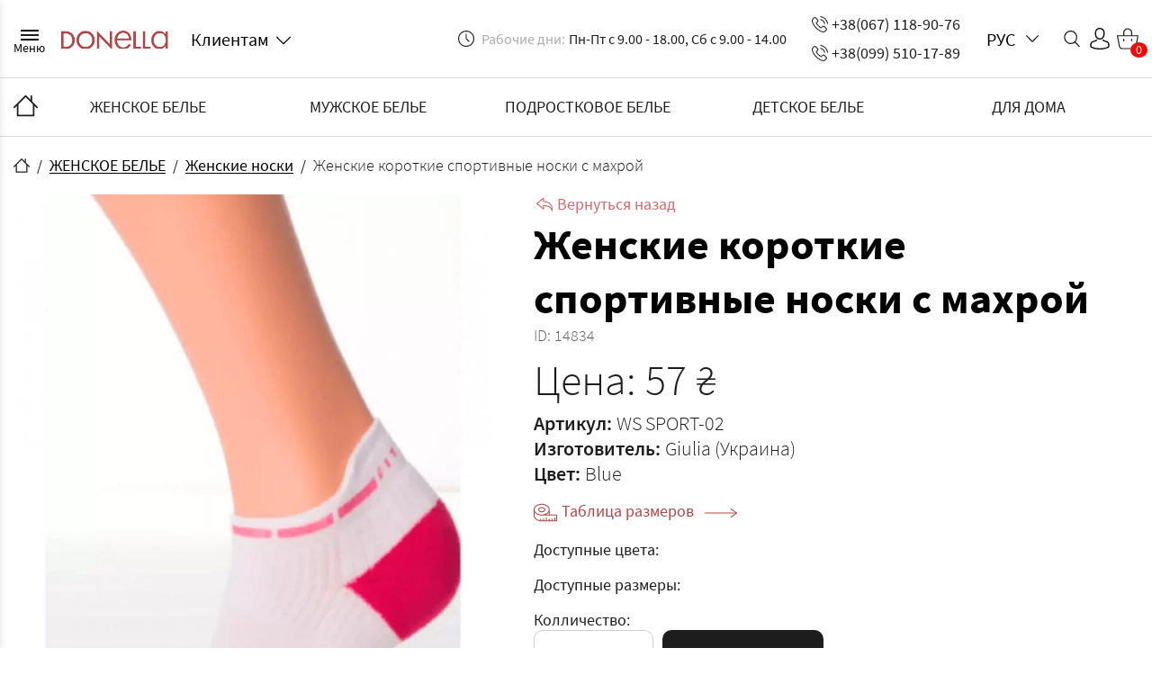

--- FILE ---
content_type: text/html; charset=UTF-8
request_url: https://donella-optom.com.ua/ru/product/zhenskie-korotkie-sportivnye-noski-s-mahroy-14834
body_size: 12912
content:
<!DOCTYPE html>
<html lang="ru">

<head>
    <meta charset="utf-8">
    <!--[if IE]>
    <meta http-equiv="X-UA-Compatible" content="IE = edge"><![endif]-->
    <meta name="viewport" content="width=device-width, initial-scale=1, shrink-to-fit=no">
    <meta name="title" content="Женские короткие спортивные носки с махрой ≡ купить оптом по выгодной цене от производителя | Donella">

    <link rel="dns-prefetch" href="https://www.googletagmanager.com/">
    <link rel="dns-prefetch" href="https://www.google-analytics.com/">
    <meta charset="utf-8">
<meta name="viewport" content="width=device-width, initial-scale=1">
<meta name="csrf-token" content="PWAGeP4fk5ZwNtT0F6VCwdj57vY2xuJT9yRXiVjM">
<title>Женские короткие спортивные носки с махрой ≡ купить оптом по выгодной цене от производителя | Donella</title>
<meta name="description" content="Женские короткие спортивные носки с махрой ✔️ Заказать быструю доставку по Украине 🚚 Помощь в подборе нижнего белья ✔️ Связаться с менеджером: (067) 118-90-76 📞 Нижнего белья магазин | Donella">
<link rel="canonical" href="https://donella-optom.com.ua/ru/product/zhenskie-korotkie-sportivnye-noski-s-mahroy-14834">
<meta name="robots" content="index,follow">
    <!-- Favicon-->
    <link rel="apple-touch-icon" sizes="180x180" href="https://donella-optom.com.ua/static/favicon/apple-touch-icon.png">
    <link rel="icon" type="image/png" sizes="32x32" href="https://donella-optom.com.ua/static/favicon/favicon-32x32.png">
    <link rel="icon" type="image/png" sizes="16x16" href="https://donella-optom.com.ua/static/favicon/favicon-16x16.png">
    <meta name="theme-color" content="#ffffff">
    <!-- CSS-->
    <link rel="stylesheet" type="text/css" href="https://donella-optom.com.ua/static/css/libs.min.css">
    <link rel="stylesheet" type="text/css" href="https://donella-optom.com.ua/static/css/main.min.css?id=1cd4340e243c47baa66a">
    <link rel="stylesheet" href="https://donella-optom.com.ua/css/jquery.fancybox.min.css">

    <meta name="it-rating" content="it-rat-fa9ef9f8c2095cc94c5d33de60ee9bb3">

    <link rel="preload" href="https://donella-optom.com.ua/static/fonts/SourceSansPro-LightItalic.woff2" as="font"
        type="font/woff2" crossorigin="anonymous">
    <link rel="preload" href="https://donella-optom.com.ua/static/fonts/SourceSansPro-ExtraLight.woff2" as="font"
        type="font/woff2" crossorigin="anonymous">
    <link rel="preload" href="https://donella-optom.com.ua/static/fonts/SourceSansPro-SemiBold.woff2" as="font"
        type="font/woff2" crossorigin="anonymous">
    <link rel="preload" href="https://donella-optom.com.ua/static/fonts/SourceSansPro-Bold.woff2" as="font" type="font/woff2"
        crossorigin="anonymous">
    <link rel="preload" href="https://donella-optom.com.ua/static/fonts/SourceSansPro-Regular.woff2" as="font"
        type="font/woff2" crossorigin="anonymous">
    <link rel="preload" href="https://donella-optom.com.ua/static/fonts/SourceSansPro-Black.woff2" as="font" type="font/woff2"
        crossorigin="anonymous">
    <link rel="preload" href="https://donella-optom.com.ua/static/fonts/SourceSansPro-Italic.woff2" as="font" type="font/woff2"
        crossorigin="anonymous">
    <link rel="preload" href="https://donella-optom.com.ua/static/fonts/SourceSansPro-ExtraLightItalic.woff2" as="font"
        type="font/woff2" crossorigin="anonymous">
    <link rel="preload" href="https://donella-optom.com.ua/static/fonts/SourceSansPro-Light.woff2" as="font" type="font/woff2"
        crossorigin="anonymous">
    <link rel="preload" href="https://donella-optom.com.ua/static/fonts/SourceSansPro-SemiBoldItalic.woff2" as="font"
        type="font/woff2" crossorigin="anonymous">
    <link rel="preload" href="https://donella-optom.com.ua/static/fonts/SourceSansPro-BlackItalic.woff2" as="font"
        type="font/woff2" crossorigin="anonymous">
    <link rel="preload" href="https://donella-optom.com.ua/static/fonts/SourceSansPro-BoldItalic.woff2" as="font"
        type="font/woff2" crossorigin="anonymous">

            <style>
            .phpdebugbar {
                display: none;
            }
        </style>
    
            <link rel="alternate" href="https://donella-optom.com.ua/ru/product/zhenskie-korotkie-sportivnye-noski-s-mahroy-14834"
            hreflang="ru" />
            <link rel="alternate" href="https://donella-optom.com.ua/product/zhenskie-korotkie-sportivnye-noski-s-mahroy-14834"
            hreflang="uk" />
        <link rel="alternate" href="https://donella-optom.com.ua/product/zhenskie-korotkie-sportivnye-noski-s-mahroy-14834"
        hreflang="x-default" />
    
    <link rel="stylesheet" href="https://cdn.jsdelivr.net/npm/overlayscrollbars@1.13.2/css/OverlayScrollbars.min.css">
    <script src="https://cdn.jsdelivr.net/npm/overlayscrollbars@1.13.2/js/OverlayScrollbars.min.js"></script>


        <!-- - CSS links PROD-->

    <!-- Google Tag Manager -->
    <script>
        (function(w, d, s, l, i) {
            w[l] = w[l] || [];
            w[l].push({
                'gtm.start': new Date().getTime(),
                event: 'gtm.js'
            });
            var f = d.getElementsByTagName(s)[0],
                j = d.createElement(s),
                dl = l != 'dataLayer' ? '&l=' + l : '';
            j.async = true;
            j.src =
                'https://www.googletagmanager.com/gtm.js?id=' + i + dl;
            f.parentNode.insertBefore(j, f);
        })(window, document, 'script', 'dataLayer', 'GTM-TSKM7ZJ');
    </script>

    <script type="application/ld+json">
        {
            "@context": "http://schema.org",
            "@type": "Organization",
            "name": "Интернет-магазин белья 🛍 Donella-optom",
            "url": "https://donella-optom.com.ua/",
            "logo": "https://donella-optom.com.ua/static/img/general/logo.png"
        }
    </script>

            <script type="application/ld+json">
        {
            "@context": "https://schema.org/",
            "@type": "Product",
            "name": "Женские носки",
            "image": "https://donella-optom.com.ua/storage/static/img/products/AutUyyeLA2LRP942fS5775bouvqzd9BkoPuMS624.png",
            "description": "",
            "sku": "WS SPORT-02",
            "mpn": "WS SPORT-02",
            "brand": {
                "@type": "Thing",
                "name": "Giulia"
            },
            "exifData": [
                {
                    "@type": "PropertyValue",
                    "name": "Артикул:",
                    "value": "WS SPORT-02"
                },
                {
                    "@type": "PropertyValue",
                    "name": "Вид",
                    "value": "Женские носки"
                }
            ],
            "offers": {
                "@type": "Offer",
                "url": "https://donella-optom.com.ua/ru/product/zhenskie-korotkie-sportivnye-noski-s-mahroy-14834",
                "priceCurrency": "UAH",
                "price": "57", 
                "priceValidUntil": "",
                "itemCondition": "https://schema.org/NewCondition",
                "availability": "https://schema.org/InStock",
                "seller": {
                    "@type": "Organization",
                    "name": "Donella-optom"
                },
                "hasMerchantReturnPolicy": { 
                    "@type": "MerchantReturnPolicy", 
                    "returnFees": "Return shipping fees apply", 
                    "returnPolicyCountry": "Ukraine", 
                    "returnPolicyCategory": "All", 
                    "merchantReturnDays": "14", 
                    "merchantReturnLink": "https://donella-optom.com.ua/faq" 
                }
            }
        }
    </script>
        <script type="application/ld+json">
        {
            "@context": "https://schema.org/",
            "@type": "OfferShippingDetails",
            "shippingDestination": [
                {
                    "@type": "DefinedRegion",
                    "name": "Україна"
                },
                {
                    "@type": "DefinedRegion",
                    "name": "Україна",
                    "exceptRegion": "Хмельницький"
                }
            ],
            "shippingRateByWeight": {
                "@type": "MonetaryAmount",
                "currency": "UAH",
                "value": "variable",
                "description": "Отправка перевозчиком Новая почта, по тарифам перевозчика"
            },
            "deliveryTime": {
                "@type": "ShippingDeliveryTime",
                "cutoffTime": "12:00:00",
                "handlingTime": {
                    "@type": "QuantitativeValue",
                    "minValue": 2,
                    "maxValue": 7,
                    "unitCode": "DAY"
                }
            },
            "isUnlimitedShippingPolicy": false,
            "shippingSettingsLink": "https://donella-optom.com.ua/ru/product/zhenskie-korotkie-sportivnye-noski-s-mahroy-14834",
            "freeShippingThreshold": {
                "@type": "MonetaryAmount",
                "currency": "UAH",
                "value": 85
            }
        }
    </script>

        
    
    <!-- End Google Tag Manager -->

    <!-- IE Support-->
    <!--[if lt IE 9]>
    <script src="https://cdnjs.cloudflare.com/ajax/libs/html5shiv/3.7.2/html5shiv.min.js"></script><![endif]-->
</head>

<body class="index-page">
    <!-- Google Tag Manager (noscript) -->
    <noscript>
        <iframe src="https://www.googletagmanager.com/ns.html?id=GTM-TSKM7ZJ" height="0" width="0"
            style="display:none;visibility:hidden"></iframe>
    </noscript>
    <!-- End Google Tag Manager (noscript) -->
    <div class="wrapper">
        <div class="header__content-wrap">
            <header class="header--wrap">
    <div class="header-side-menu">
    <div class="header-side-menu__head">
        <button class="header-side-menu__button" title="Меню">
            <svg class="icon icon-burger-close ">
                <use xlink:href="https://donella-optom.com.ua/static/img/svg-sprites/symbol/sprite.svg#burger-close"></use>
            </svg>
        </button>
        <a class="header-side-menu__logo" href="#" title="Главная">
            <a href="https://donella-optom.com.ua/ru" class="logotype" >            <img class="logotype__img" src="https://donella-optom.com.ua/static/img/general/logo.png" alt="logo" />
            </a>        </a>
    </div>
    <div class="header-side-menu__body">
        <ul class="header-side-menu__nav-main">
                            <li class="header-side-menu__nav-item">
                    <button class="subcategory-trigger header-side-menu__nav-link"
                        type="button">ЖЕНСКОЕ БЕЛЬЕ</button>
                    <div class="side-menu-subcategories">
                        <div class="side-menu-subcategories__header">
                            <button class="subcategory-back-button">
                                <svg class="icon icon-down-arrow ">
                                    <use
                                        xlink:href="https://donella-optom.com.ua/static/img/svg-sprites/symbol/sprite.svg#down-arrow">
                                    </use>
                                </svg>НАЗАД ДО МЕНЮ
                            </button>
                        </div>
                        <div class="side-menu-subcategories__body">
                            <ul class="side-menu-subcategories-list">
                                <li>
                                    ЖЕНСКОЕ БЕЛЬЕ
                                </li>
                                                                <li>
                                    <a href="https://donella-optom.com.ua/ru/category/trusy-zhenskiye" class="" >                                    Трусы женские
                                    </a>                                </li>
                                                                <li>
                                    <a href="https://donella-optom.com.ua/ru/category/mayki-zhenskiye" class="" >                                    Майки женские
                                    </a>                                </li>
                                                                <li>
                                    <a href="https://donella-optom.com.ua/ru/category/futbolki-zhenskiye" class="" >                                    Футболки женские
                                    </a>                                </li>
                                                                <li>
                                    <a href="https://donella-optom.com.ua/ru/category/zhenskiye-pizhamy" class="" >                                    Женские пижамы
                                    </a>                                </li>
                                                                <li>
                                    <a href="https://donella-optom.com.ua/ru/category/nochnyye-rubashki" class="" >                                    Ночные рубашки
                                    </a>                                </li>
                                                                <li>
                                    <a href="https://donella-optom.com.ua/ru/category/zhenskiye-khalaty" class="" >                                    Халаты
                                    </a>                                </li>
                                                                <li>
                                    <a href="https://donella-optom.com.ua/ru/category/kolgotki-zhenskiye" class="" >                                    Колготки женские
                                    </a>                                </li>
                                                                <li>
                                    <a href="https://donella-optom.com.ua/ru/category/chulki" class="" >                                    Чулки
                                    </a>                                </li>
                                                                <li>
                                    <a href="https://donella-optom.com.ua/ru/category/legginsy" class="" >                                    Леггинсы
                                    </a>                                </li>
                                                                <li>
                                    <a href="https://donella-optom.com.ua/ru/category/zhenskiye-noski" class="" >                                    Женские носки
                                    </a>                                </li>
                                                                <li>
                                    <a href="https://donella-optom.com.ua/ru/category/bodi-kombidress" class="" >                                    Боди, Комбидресс
                                    </a>                                </li>
                                                                <li>
                                    <a href="https://donella-optom.com.ua/ru/category/dlya-fitnesa" class="" >                                    Для фитнеса
                                    </a>                                </li>
                                                                <li>
                                    <a href="https://donella-optom.com.ua/ru/category/dlya-kormleniya" class="" >                                    Для кормления
                                    </a>                                </li>
                                                                <li>
                                    <a href="https://donella-optom.com.ua/ru/category/byustgaltery-i-komplekty" class="" >                                    Бюстгальтеры и комплекты
                                    </a>                                </li>
                                                                <li>
                                    <a href="https://donella-optom.com.ua/ru/category/termobelye" class="" >                                    Термобелье
                                    </a>                                </li>
                                                                <li>
                                    <a href="https://donella-optom.com.ua/ru/category/bambukovoye-belye" class="" >                                    Бамбуковое белье
                                    </a>                                </li>
                                                                <li>
                                    <a href="https://donella-optom.com.ua/ru/category/besshovnoye-belye" class="" >                                    Бесшовное белье
                                    </a>                                </li>
                                                                <li>
                                    <a href="https://donella-optom.com.ua/ru/category/korrektiruyushcheye-belye" class="" >                                    Корректирующее белье
                                    </a>                                </li>
                                                            </ul>
                        </div>
                    </div>
                </li>
                            <li class="header-side-menu__nav-item">
                    <button class="subcategory-trigger header-side-menu__nav-link"
                        type="button">МУЖСКОЕ БЕЛЬЕ</button>
                    <div class="side-menu-subcategories">
                        <div class="side-menu-subcategories__header">
                            <button class="subcategory-back-button">
                                <svg class="icon icon-down-arrow ">
                                    <use
                                        xlink:href="https://donella-optom.com.ua/static/img/svg-sprites/symbol/sprite.svg#down-arrow">
                                    </use>
                                </svg>НАЗАД ДО МЕНЮ
                            </button>
                        </div>
                        <div class="side-menu-subcategories__body">
                            <ul class="side-menu-subcategories-list">
                                <li>
                                    МУЖСКОЕ БЕЛЬЕ
                                </li>
                                                                <li>
                                    <a href="https://donella-optom.com.ua/ru/category/muzhskiye-trusy" class="" >                                    Мужские трусы
                                    </a>                                </li>
                                                                <li>
                                    <a href="https://donella-optom.com.ua/ru/category/mayki-muzhskiye" class="" >                                    Майки мужские
                                    </a>                                </li>
                                                                <li>
                                    <a href="https://donella-optom.com.ua/ru/category/muzhskiye-futbolki" class="" >                                    Мужские футболки
                                    </a>                                </li>
                                                                <li>
                                    <a href="https://donella-optom.com.ua/ru/category/futbolki-na-kazhdyy-den" class="" >                                    Футболки на каждый день
                                    </a>                                </li>
                                                                <li>
                                    <a href="https://donella-optom.com.ua/ru/category/muzhskie-sportivnye-shtany" class="" >                                    Мужские спортивные штаны
                                    </a>                                </li>
                                                                <li>
                                    <a href="https://donella-optom.com.ua/ru/category/muzhskiye-noski" class="" >                                    Мужские носки
                                    </a>                                </li>
                                                                <li>
                                    <a href="https://donella-optom.com.ua/ru/category/podshtanniki-muzhskie" class="" >                                    Подштанники мужские
                                    </a>                                </li>
                                                                <li>
                                    <a href="https://donella-optom.com.ua/ru/category/termobelye-1" class="" >                                    Термобелье
                                    </a>                                </li>
                                                                <li>
                                    <a href="https://donella-optom.com.ua/ru/category/sportivnye-kostyumy" class="" >                                    Спортивные костюмы
                                    </a>                                </li>
                                                                <li>
                                    <a href="https://donella-optom.com.ua/ru/category/muzhskie-kofty" class="" >                                    Мужские кофты
                                    </a>                                </li>
                                                            </ul>
                        </div>
                    </div>
                </li>
                            <li class="header-side-menu__nav-item">
                    <button class="subcategory-trigger header-side-menu__nav-link"
                        type="button">ПОДРОСТКОВОЕ БЕЛЬЕ</button>
                    <div class="side-menu-subcategories">
                        <div class="side-menu-subcategories__header">
                            <button class="subcategory-back-button">
                                <svg class="icon icon-down-arrow ">
                                    <use
                                        xlink:href="https://donella-optom.com.ua/static/img/svg-sprites/symbol/sprite.svg#down-arrow">
                                    </use>
                                </svg>НАЗАД ДО МЕНЮ
                            </button>
                        </div>
                        <div class="side-menu-subcategories__body">
                            <ul class="side-menu-subcategories-list">
                                <li>
                                    ПОДРОСТКОВОЕ БЕЛЬЕ
                                </li>
                                                                <li>
                                    <a href="https://donella-optom.com.ua/ru/category/podrostkovyye-trusy" class="" >                                    Подростковые трусы
                                    </a>                                </li>
                                                                <li>
                                    <a href="https://donella-optom.com.ua/ru/category/podrostkovyye-mayki" class="" >                                    Подростковые майки
                                    </a>                                </li>
                                                                <li>
                                    <a href="https://donella-optom.com.ua/ru/category/topy-lifchiki" class="" >                                    Топы, Лифчики
                                    </a>                                </li>
                                                                <li>
                                    <a href="https://donella-optom.com.ua/ru/category/podrostkovyye-pizhamy" class="" >                                    Подростковые пижамы
                                    </a>                                </li>
                                                            </ul>
                        </div>
                    </div>
                </li>
                            <li class="header-side-menu__nav-item">
                    <button class="subcategory-trigger header-side-menu__nav-link"
                        type="button">ДЕТСКОЕ БЕЛЬЕ</button>
                    <div class="side-menu-subcategories">
                        <div class="side-menu-subcategories__header">
                            <button class="subcategory-back-button">
                                <svg class="icon icon-down-arrow ">
                                    <use
                                        xlink:href="https://donella-optom.com.ua/static/img/svg-sprites/symbol/sprite.svg#down-arrow">
                                    </use>
                                </svg>НАЗАД ДО МЕНЮ
                            </button>
                        </div>
                        <div class="side-menu-subcategories__body">
                            <ul class="side-menu-subcategories-list">
                                <li>
                                    ДЕТСКОЕ БЕЛЬЕ
                                </li>
                                                                <li>
                                    <a href="https://donella-optom.com.ua/ru/category/detskiye-trusy" class="" >                                    Детские трусы
                                    </a>                                </li>
                                                                <li>
                                    <a href="https://donella-optom.com.ua/ru/category/detskiye-mayki" class="" >                                    Детские майки
                                    </a>                                </li>
                                                                <li>
                                    <a href="https://donella-optom.com.ua/ru/category/detskiye-futbolki" class="" >                                    Детские футболки
                                    </a>                                </li>
                                                                <li>
                                    <a href="https://donella-optom.com.ua/ru/category/topy-i-lifchiki-dlya-devochek" class="" >                                    Топы и лифчики для девочек
                                    </a>                                </li>
                                                                <li>
                                    <a href="https://donella-optom.com.ua/ru/category/detskiye-pizhamy" class="" >                                    Детские пижамы
                                    </a>                                </li>
                                                                <li>
                                    <a href="https://donella-optom.com.ua/ru/category/detskiye-kolgotki" class="" >                                    Детские колготки
                                    </a>                                </li>
                                                                <li>
                                    <a href="https://donella-optom.com.ua/ru/category/detskiye-noski" class="" >                                    Детские носки, гольфы
                                    </a>                                </li>
                                                                <li>
                                    <a href="https://donella-optom.com.ua/ru/category/termobelye-detskoye" class="" >                                    Термобелье детское
                                    </a>                                </li>
                                                                <li>
                                    <a href="https://donella-optom.com.ua/ru/category/dlya-novorozhdennykh" class="" >                                    Для новорожденных (розпродажа)
                                    </a>                                </li>
                                                            </ul>
                        </div>
                    </div>
                </li>
                            <li class="header-side-menu__nav-item">
                    <button class="subcategory-trigger header-side-menu__nav-link"
                        type="button">ДЛЯ ДОМА</button>
                    <div class="side-menu-subcategories">
                        <div class="side-menu-subcategories__header">
                            <button class="subcategory-back-button">
                                <svg class="icon icon-down-arrow ">
                                    <use
                                        xlink:href="https://donella-optom.com.ua/static/img/svg-sprites/symbol/sprite.svg#down-arrow">
                                    </use>
                                </svg>НАЗАД ДО МЕНЮ
                            </button>
                        </div>
                        <div class="side-menu-subcategories__body">
                            <ul class="side-menu-subcategories-list">
                                <li>
                                    ДЛЯ ДОМА
                                </li>
                                                                <li>
                                    <a href="https://donella-optom.com.ua/ru/category/dlya-kuhni" class="" >                                    Для кухни
                                    </a>                                </li>
                                                                <li>
                                    <a href="https://donella-optom.com.ua/ru/category/polotentsa" class="" >                                    Полотенца
                                    </a>                                </li>
                                                                <li>
                                    <a href="https://donella-optom.com.ua/ru/category/postelnoye-belye" class="" >                                    Постельное белье
                                    </a>                                </li>
                                                                <li>
                                    <a href="https://donella-optom.com.ua/ru/category/podushki" class="" >                                    Подушки
                                    </a>                                </li>
                                                                <li>
                                    <a href="https://donella-optom.com.ua/ru/category/namatrasniki-prostyni" class="" >                                    Наматрасники, простыни
                                    </a>                                </li>
                                                                <li>
                                    <a href="https://donella-optom.com.ua/ru/category/odeyala" class="" >                                    Одеяла
                                    </a>                                </li>
                                                                <li>
                                    <a href="https://donella-optom.com.ua/ru/category/pokryvala" class="" >                                    Покрывала
                                    </a>                                </li>
                                                            </ul>
                        </div>
                    </div>
                </li>
                    </ul>
        <ul class="header-side-menu__nav-info">
            <li class="header-side-menu__nav-item--info">
                <a href="https://donella-optom.com.ua/ru/news" class="header-side-menu__nav-link" >                Новости
                </a>            </li>
            <li class="header-side-menu__nav-item--info">
                <a href="https://donella-optom.com.ua/ru/about" class="header-side-menu__nav-link" >                О нас
                </a>            </li>
            <li class="header-side-menu__nav-item--info">
                <a href="https://donella-optom.com.ua/ru/dropshipping" class="header-side-menu__nav-link" >                Дропшиперам
                </a>            </li>
            <li class="header-side-menu__nav-item--info">
                <a href="https://donella-optom.com.ua/ru/info" class="header-side-menu__nav-link" >                Оптовым покупателям
                </a>            </li>
            <li class="header-side-menu__nav-item--info">
                <a href="https://donella-optom.com.ua/ru/sizes" class="header-side-menu__nav-link" >                Таблица размеров
                </a>            </li>
            <li class="header-side-menu__nav-item--info">
                <a href="https://donella-optom.com.ua/ru/contacts" class="header-side-menu__nav-link" >                Контакты
                </a>            </li>
        </ul>
        <div class="header__language" data-type="select">
            <button class="header__language-trigger" data-type="selectTrigger">
                <span class="header__language-current"
                    data-type="selectValue">РУС</span><span
                    class="header__language-arrow">
                    <svg class="icon icon-down-arrow ">
                        <use xlink:href="https://donella-optom.com.ua/static/img/svg-sprites/symbol/sprite.svg#down-arrow">
                        </use>
                    </svg>
                </span>
            </button>
            <ul class="header__language-list" data-type="selectList" data-token="PWAGeP4fk5ZwNtT0F6VCwdj57vY2xuJT9yRXiVjM">
                                                                                                <li>
                            <a
                                href="https://donella-optom.com.ua/uk/product/zhenskie-korotkie-sportivnye-noski-s-mahroy-14834">УКР</a>
                            
                        </li>
                                                </ul>
            <div class="header__language-backdrop" data-type="selectBackdrop"></div>
        </div>
    </div>
</div>
<div class="header-side-menu__backdrop"></div>
    <div class="container">
        <div class="header">
            <div class="header__left">
                <button class="header__burger">
                    <span></span>
                    <div class="burger-title">
                        Меню
                    </div>
                </button>
                <div class="header__logo">
                    <a href="https://donella-optom.com.ua/ru" class="logotype" >                    <img class="logotype__img" src="https://donella-optom.com.ua/static/img/general/logo.png" alt="logo" />
                    </a>                </div>
                <!--.__for-clients-->
                <!--  +icon('down-arrow')-->
                <div class="header__for-clients" data-type="select">
                    <button class="header__for-clients-trigger" data-type="selectTrigger"
                        title="Клиентам">
                        <span class="header__for-clients-current"
                            data-type="selectValue">Клиентам</span>
                        <span class="header__for-clients-arrow">
                            <svg class="icon icon-down-arrow ">
                                <use xlink:href="https://donella-optom.com.ua/static/img/svg-sprites/symbol/sprite.svg#down-arrow">
                                </use>
                            </svg>
                        </span>
                    </button>
                    <ul class="header__for-clients-list" data-type="selectList">
                        <li>
                            <a href="https://donella-optom.com.ua/ru/login" class="" >                            Вход
                            </a>                        </li>
                        <li>
                            <a href="https://donella-optom.com.ua/ru/register" class="" >                            Регистрация
                            </a>                        </li>
                        <li>
                            <a href="https://donella-optom.com.ua/ru/news" class="" >                            Новости
                            </a>                        </li>
                        <li>
                            <a href="https://donella-optom.com.ua/ru/about" class="" >                            О нас
                            </a>                        </li>
                        <li>
                            <a href="https://donella-optom.com.ua/ru/dropshipping" class="" >                            Дропшиперам
                            </a>                        </li>
                        <li>
                            <a href="https://donella-optom.com.ua/ru/info" class="" >                            Оптовым покупателям
                            </a>                        </li>
                        <li>
                            <a href="https://donella-optom.com.ua/ru/sizes" class="" >                            Таблица размеров
                            </a>                        </li>
                        <li>
                            <a href="https://donella-optom.com.ua/ru/contacts" class="" >                            Контакты
                            </a>                        </li>
                    </ul>
                    <div class="header__for-clients-backdrop" data-type="selectBackdrop"></div>
                </div>
            </div>
            <div class="header__right">
                <div class="header__schedule">
                    <div class="header__schedule-item">
                        <svg class="icon icon-clock ">
                            <use xlink:href="https://donella-optom.com.ua/static/img/svg-sprites/symbol/sprite.svg#clock"></use>
                        </svg>
                        <span>Рабочие дни:</span>
                        Пн-Пт с 9.00 - 18.00, Сб с 9.00 - 14.00
                    </div>
                </div>
                <div class="header__numbers"><a class="header__number" href="tel:+380671189076">
                        <svg class="icon icon-call ">
                            <use xlink:href="https://donella-optom.com.ua/static/img/svg-sprites/symbol/sprite.svg#call"></use>
                        </svg>+38(067) 118-90-76</a><a class="header__number" href="tel:+380995101789">
                        <svg class="icon icon-call ">
                            <use xlink:href="https://donella-optom.com.ua/static/img/svg-sprites/symbol/sprite.svg#call"></use>
                        </svg>+38(099) 510-17-89</a></div>
                <div class="header__right header__right_items">
                    <div class="header__language" data-type="select">
    <button class="header__language-trigger" data-type="selectTrigger">
        <span class="header__language-current"
            data-type="selectValue">РУС</span><span
            class="header__language-arrow">
            <svg class="icon icon-down-arrow ">
                <use xlink:href="https://donella-optom.com.ua/static/img/svg-sprites/symbol/sprite.svg#down-arrow">
                </use>
            </svg>
        </span>
    </button>
    <ul class="header__language-list" data-type="selectList" data-token="PWAGeP4fk5ZwNtT0F6VCwdj57vY2xuJT9yRXiVjM">
                                                        <li>
                    <a
                        href="https://donella-optom.com.ua/uk/product/zhenskie-korotkie-sportivnye-noski-s-mahroy-14834">УКР</a>
                    
                </li>
                        </ul>
    <div class="header__language-backdrop" data-type="selectBackdrop"></div>
</div>

                    <div class="header-search-dropbox">
                        <button type="button" class="header-search__trigger" title="Поиск">
                            <svg class="icon icon-search ">
                                <use xlink:href="https://donella-optom.com.ua/static/img/svg-sprites/symbol/sprite.svg#search"></use>
                            </svg>
                        </button>

                        <div class="header-search__dropdown">
                            <div class="header-search__row">
                                <form action="https://donella-optom.com.ua/ru/search" class="header-search-form">
                                    <div class="header-search__inputwrapp">
                                        <input type="text" placeholder="Введіть товар" class="header-search__input"
                                            name="searchfield">
                                        <svg class="icon icon-search ">
                                            <use xlink:href="https://donella-optom.com.ua/static/img/svg-sprites/symbol/sprite.svg#search"></use>
                                        </svg>
                                    </div>
                                    <button type="submit"
                                        class="header-search__submit">Поиск</button>
                                </form>
                            </div>
                        </div>
                    </div>
                    <!--a(href='#').__profile-->
                    <!--  +icon('user')-->
                    <div class="header__profile" data-type="select">
                        <button class="header__profile-trigger" data-type="selectTrigger"
                            title="Профиль">
                            <svg class="icon icon-user ">
                                <use xlink:href="https://donella-optom.com.ua/static/img/svg-sprites/symbol/sprite.svg#user"></use>
                            </svg>
                        </button>
                        <ul class="header__profile-list" data-type="selectList">
                                                            <li>
                                    <a href="https://donella-optom.com.ua/ru/login" class="" >                                    Вход
                                    </a>                                </li>
                                <li>
                                    <a href="https://donella-optom.com.ua/ru/register" class="" >                                    Регистрация
                                    </a>                                </li>
                                                    </ul>
                        <div class="header__profile-backdrop" data-type="selectBackdrop"></div>
                    </div>
                    <a href="https://donella-optom.com.ua/ru/cart" class="header__cart" >                    <svg class="icon icon-cart ">
                        <use xlink:href="https://donella-optom.com.ua/static/img/svg-sprites/symbol/sprite.svg#cart"></use>
                    </svg>
                    <span class="cart-bage">0</span>
                    </a>                </div>
            </div>
        </div>
    </div>
</header>
            <div class="nav--wrap">
    <div class="container">
        <a href="https://donella-optom.com.ua/ru" class="" title="Главная">                <svg class="icon icon-home ">
                    <use xlink:href="https://donella-optom.com.ua/static/img/svg-sprites/symbol/sprite.svg#home"></use>
                </svg>
        </a>        <ul class="nav">
                            <li class="nav__item">
                    <a href="https://donella-optom.com.ua/ru/category/zhenskoye-belye" class="nav__link" >                        ЖЕНСКОЕ БЕЛЬЕ
                    </a>                    <ul class="nav__dropdown">
                                                    <li class="nav__dropdown-list">
                                <a href="https://donella-optom.com.ua/ru/category/trusy-zhenskiye" class="nav__dropdown-link" >                                    Трусы женские
                                </a>                            </li>
                                                    <li class="nav__dropdown-list">
                                <a href="https://donella-optom.com.ua/ru/category/mayki-zhenskiye" class="nav__dropdown-link" >                                    Майки женские
                                </a>                            </li>
                                                    <li class="nav__dropdown-list">
                                <a href="https://donella-optom.com.ua/ru/category/futbolki-zhenskiye" class="nav__dropdown-link" >                                    Футболки женские
                                </a>                            </li>
                                                    <li class="nav__dropdown-list">
                                <a href="https://donella-optom.com.ua/ru/category/zhenskiye-pizhamy" class="nav__dropdown-link" >                                    Женские пижамы
                                </a>                            </li>
                                                    <li class="nav__dropdown-list">
                                <a href="https://donella-optom.com.ua/ru/category/nochnyye-rubashki" class="nav__dropdown-link" >                                    Ночные рубашки
                                </a>                            </li>
                                                    <li class="nav__dropdown-list">
                                <a href="https://donella-optom.com.ua/ru/category/zhenskiye-khalaty" class="nav__dropdown-link" >                                    Халаты
                                </a>                            </li>
                                                    <li class="nav__dropdown-list">
                                <a href="https://donella-optom.com.ua/ru/category/kolgotki-zhenskiye" class="nav__dropdown-link" >                                    Колготки женские
                                </a>                            </li>
                                                    <li class="nav__dropdown-list">
                                <a href="https://donella-optom.com.ua/ru/category/chulki" class="nav__dropdown-link" >                                    Чулки
                                </a>                            </li>
                                                    <li class="nav__dropdown-list">
                                <a href="https://donella-optom.com.ua/ru/category/legginsy" class="nav__dropdown-link" >                                    Леггинсы
                                </a>                            </li>
                                                    <li class="nav__dropdown-list">
                                <a href="https://donella-optom.com.ua/ru/category/zhenskiye-noski" class="nav__dropdown-link" >                                    Женские носки
                                </a>                            </li>
                                                    <li class="nav__dropdown-list">
                                <a href="https://donella-optom.com.ua/ru/category/bodi-kombidress" class="nav__dropdown-link" >                                    Боди, Комбидресс
                                </a>                            </li>
                                                    <li class="nav__dropdown-list">
                                <a href="https://donella-optom.com.ua/ru/category/dlya-fitnesa" class="nav__dropdown-link" >                                    Для фитнеса
                                </a>                            </li>
                                                    <li class="nav__dropdown-list">
                                <a href="https://donella-optom.com.ua/ru/category/dlya-kormleniya" class="nav__dropdown-link" >                                    Для кормления
                                </a>                            </li>
                                                    <li class="nav__dropdown-list">
                                <a href="https://donella-optom.com.ua/ru/category/byustgaltery-i-komplekty" class="nav__dropdown-link" >                                    Бюстгальтеры и комплекты
                                </a>                            </li>
                                                    <li class="nav__dropdown-list">
                                <a href="https://donella-optom.com.ua/ru/category/termobelye" class="nav__dropdown-link" >                                    Термобелье
                                </a>                            </li>
                                                    <li class="nav__dropdown-list">
                                <a href="https://donella-optom.com.ua/ru/category/bambukovoye-belye" class="nav__dropdown-link" >                                    Бамбуковое белье
                                </a>                            </li>
                                                    <li class="nav__dropdown-list">
                                <a href="https://donella-optom.com.ua/ru/category/besshovnoye-belye" class="nav__dropdown-link" >                                    Бесшовное белье
                                </a>                            </li>
                                                    <li class="nav__dropdown-list">
                                <a href="https://donella-optom.com.ua/ru/category/korrektiruyushcheye-belye" class="nav__dropdown-link" >                                    Корректирующее белье
                                </a>                            </li>
                                            </ul>
                </li>
                            <li class="nav__item">
                    <a href="https://donella-optom.com.ua/ru/category/muzhskoye-belye" class="nav__link" >                        МУЖСКОЕ БЕЛЬЕ
                    </a>                    <ul class="nav__dropdown">
                                                    <li class="nav__dropdown-list">
                                <a href="https://donella-optom.com.ua/ru/category/muzhskiye-trusy" class="nav__dropdown-link" >                                    Мужские трусы
                                </a>                            </li>
                                                    <li class="nav__dropdown-list">
                                <a href="https://donella-optom.com.ua/ru/category/mayki-muzhskiye" class="nav__dropdown-link" >                                    Майки мужские
                                </a>                            </li>
                                                    <li class="nav__dropdown-list">
                                <a href="https://donella-optom.com.ua/ru/category/muzhskiye-futbolki" class="nav__dropdown-link" >                                    Мужские футболки
                                </a>                            </li>
                                                    <li class="nav__dropdown-list">
                                <a href="https://donella-optom.com.ua/ru/category/futbolki-na-kazhdyy-den" class="nav__dropdown-link" >                                    Футболки на каждый день
                                </a>                            </li>
                                                    <li class="nav__dropdown-list">
                                <a href="https://donella-optom.com.ua/ru/category/muzhskie-sportivnye-shtany" class="nav__dropdown-link" >                                    Мужские спортивные штаны
                                </a>                            </li>
                                                    <li class="nav__dropdown-list">
                                <a href="https://donella-optom.com.ua/ru/category/muzhskiye-noski" class="nav__dropdown-link" >                                    Мужские носки
                                </a>                            </li>
                                                    <li class="nav__dropdown-list">
                                <a href="https://donella-optom.com.ua/ru/category/podshtanniki-muzhskie" class="nav__dropdown-link" >                                    Подштанники мужские
                                </a>                            </li>
                                                    <li class="nav__dropdown-list">
                                <a href="https://donella-optom.com.ua/ru/category/termobelye-1" class="nav__dropdown-link" >                                    Термобелье
                                </a>                            </li>
                                                    <li class="nav__dropdown-list">
                                <a href="https://donella-optom.com.ua/ru/category/sportivnye-kostyumy" class="nav__dropdown-link" >                                    Спортивные костюмы
                                </a>                            </li>
                                                    <li class="nav__dropdown-list">
                                <a href="https://donella-optom.com.ua/ru/category/muzhskie-kofty" class="nav__dropdown-link" >                                    Мужские кофты
                                </a>                            </li>
                                            </ul>
                </li>
                            <li class="nav__item">
                    <a href="https://donella-optom.com.ua/ru/category/podrostkovoye-belye" class="nav__link" >                        ПОДРОСТКОВОЕ БЕЛЬЕ
                    </a>                    <ul class="nav__dropdown">
                                                    <li class="nav__dropdown-list">
                                <a href="https://donella-optom.com.ua/ru/category/podrostkovyye-trusy" class="nav__dropdown-link" >                                    Подростковые трусы
                                </a>                            </li>
                                                    <li class="nav__dropdown-list">
                                <a href="https://donella-optom.com.ua/ru/category/podrostkovyye-mayki" class="nav__dropdown-link" >                                    Подростковые майки
                                </a>                            </li>
                                                    <li class="nav__dropdown-list">
                                <a href="https://donella-optom.com.ua/ru/category/topy-lifchiki" class="nav__dropdown-link" >                                    Топы, Лифчики
                                </a>                            </li>
                                                    <li class="nav__dropdown-list">
                                <a href="https://donella-optom.com.ua/ru/category/podrostkovyye-pizhamy" class="nav__dropdown-link" >                                    Подростковые пижамы
                                </a>                            </li>
                                            </ul>
                </li>
                            <li class="nav__item">
                    <a href="https://donella-optom.com.ua/ru/category/detskoye-belye" class="nav__link" >                        ДЕТСКОЕ БЕЛЬЕ
                    </a>                    <ul class="nav__dropdown">
                                                    <li class="nav__dropdown-list">
                                <a href="https://donella-optom.com.ua/ru/category/detskiye-trusy" class="nav__dropdown-link" >                                    Детские трусы
                                </a>                            </li>
                                                    <li class="nav__dropdown-list">
                                <a href="https://donella-optom.com.ua/ru/category/detskiye-mayki" class="nav__dropdown-link" >                                    Детские майки
                                </a>                            </li>
                                                    <li class="nav__dropdown-list">
                                <a href="https://donella-optom.com.ua/ru/category/detskiye-futbolki" class="nav__dropdown-link" >                                    Детские футболки
                                </a>                            </li>
                                                    <li class="nav__dropdown-list">
                                <a href="https://donella-optom.com.ua/ru/category/topy-i-lifchiki-dlya-devochek" class="nav__dropdown-link" >                                    Топы и лифчики для девочек
                                </a>                            </li>
                                                    <li class="nav__dropdown-list">
                                <a href="https://donella-optom.com.ua/ru/category/detskiye-pizhamy" class="nav__dropdown-link" >                                    Детские пижамы
                                </a>                            </li>
                                                    <li class="nav__dropdown-list">
                                <a href="https://donella-optom.com.ua/ru/category/detskiye-kolgotki" class="nav__dropdown-link" >                                    Детские колготки
                                </a>                            </li>
                                                    <li class="nav__dropdown-list">
                                <a href="https://donella-optom.com.ua/ru/category/detskiye-noski" class="nav__dropdown-link" >                                    Детские носки, гольфы
                                </a>                            </li>
                                                    <li class="nav__dropdown-list">
                                <a href="https://donella-optom.com.ua/ru/category/termobelye-detskoye" class="nav__dropdown-link" >                                    Термобелье детское
                                </a>                            </li>
                                                    <li class="nav__dropdown-list">
                                <a href="https://donella-optom.com.ua/ru/category/dlya-novorozhdennykh" class="nav__dropdown-link" >                                    Для новорожденных (розпродажа)
                                </a>                            </li>
                                            </ul>
                </li>
                            <li class="nav__item">
                    <a href="https://donella-optom.com.ua/ru/category/dlya-doma" class="nav__link" >                        ДЛЯ ДОМА
                    </a>                    <ul class="nav__dropdown">
                                                    <li class="nav__dropdown-list">
                                <a href="https://donella-optom.com.ua/ru/category/dlya-kuhni" class="nav__dropdown-link" >                                    Для кухни
                                </a>                            </li>
                                                    <li class="nav__dropdown-list">
                                <a href="https://donella-optom.com.ua/ru/category/polotentsa" class="nav__dropdown-link" >                                    Полотенца
                                </a>                            </li>
                                                    <li class="nav__dropdown-list">
                                <a href="https://donella-optom.com.ua/ru/category/postelnoye-belye" class="nav__dropdown-link" >                                    Постельное белье
                                </a>                            </li>
                                                    <li class="nav__dropdown-list">
                                <a href="https://donella-optom.com.ua/ru/category/podushki" class="nav__dropdown-link" >                                    Подушки
                                </a>                            </li>
                                                    <li class="nav__dropdown-list">
                                <a href="https://donella-optom.com.ua/ru/category/namatrasniki-prostyni" class="nav__dropdown-link" >                                    Наматрасники, простыни
                                </a>                            </li>
                                                    <li class="nav__dropdown-list">
                                <a href="https://donella-optom.com.ua/ru/category/odeyala" class="nav__dropdown-link" >                                    Одеяла
                                </a>                            </li>
                                                    <li class="nav__dropdown-list">
                                <a href="https://donella-optom.com.ua/ru/category/pokryvala" class="nav__dropdown-link" >                                    Покрывала
                                </a>                            </li>
                                            </ul>
                </li>
                    </ul>
    </div>
</div>
        </div>
        <div class="content">
                <div class="product-card-content">
        <div class="container">
            <div class="breadcrumbs">
    <ul class="breadcrumbs__list">
        <li class="breadcrumbs__list-item breadcrumbs__list-item--home">
            <a href="https://donella-optom.com.ua/ru" title="front.home">
                <svg class="icon icon-home">
                    <use xlink:href="https://donella-optom.com.ua/static/img/svg-sprites/symbol/sprite.svg#home"></use>
                </svg>
            </a>
        </li>
                                    <li class="breadcrumbs__list-item"><a href="https://donella-optom.com.ua/ru/category/zhenskoye-belye">ЖЕНСКОЕ БЕЛЬЕ</a></li>
                                                <li class="breadcrumbs__list-item"><a href="https://donella-optom.com.ua/ru/category/zhenskiye-noski">Женские носки</a></li>
                                                <li class="breadcrumbs__list-item is-active"><span>Женские короткие спортивные носки с махрой</span></li>
                        </ul>
</div>
            <div class="product-card-inner">
    <div class="product-card-inner__left">
                    <a class="product__back mobile-show" href="#"
                onclick="window.location.href = (document.referrer.length == 0 || document.referrer == window.location.herf ? this.getAttribute('data-category-url') : document.referrer)"
                data-category-url="https://donella-optom.com.ua/ru/category/zhenskiye-noski">
                <svg class="icon icon-back ">
                    <use xlink:href="https://donella-optom.com.ua/static/img/svg-sprites/symbol/sprite.svg#back"></use>
                </svg>
                <span class="product__back-title">Вернуться назад</span>
            </a>
                <div class="product__title-wrap">
            <span class="product__title page-title mobile-show">Женские короткие спортивные носки с махрой</span>
        </div>
        <div class="product product__slider-wrap">
            <div class="product__slider">
                <div class="product__pic-wrap">
                    <div class="product__pic">
                        <div class="swiper-container swiper-container-initialized swiper-container-horizontal"
                            id="productSlider">
                            <div class="swiper-wrapper" style="transform: translate3d(0px, 0px, 0px);"
                                aria-live="polite">
                                <div class="product__pic-item swiper-slide" style="width: 636px; margin-right: 20px;"
                                    role="group" aria-label="1 / 5">

                                    <a href="https://donella-optom.com.ua/storage/static/img/products/AutUyyeLA2LRP942fS5775bouvqzd9BkoPuMS624.png"
                                        data-caption="Женские короткие спортивные носки с махрой" data-fancybox="product-slide">
                                        <picture class="product-thumb__image">
                                                                                            <source class="product-thumb__img"
                                                    srcset="https://donella-optom.com.ua/storage/static/img/products/AutUyyeLA2LRP942fS5775bouvqzd9BkoPuMS624.png.webp"
                                                    type="image/webp" />
                                                <img class="product-thumb__img"
                                                    src="https://donella-optom.com.ua/storage/static/img/products/AutUyyeLA2LRP942fS5775bouvqzd9BkoPuMS624.png"
                                                    alt="Женские короткие спортивные носки с махрой WS SPORT-02 Фото" />
                                                                                    </picture>
                                    </a>
                                    <!--.text=p-->
                                </div>
                                                            </div>
                            <span class="swiper-notification" aria-live="assertive" aria-atomic="true"></span>
                        </div>
                    </div>
                </div>
                
                    <div class="product__thumbnails-wrap">
                        <div class="swiper-container swiper-container-initialized swiper-container-horizontal"
                            id="thumbsSlider">
                            <div class="swiper-wrapper" style="transform: translate3d(0px, 0px, 0px);"
                                aria-live="polite">
                                <div class="product__thumb-item swiper-slide swiper-slide-active" data-num="0"
                                    style="width: 196.667px; margin-right: 23px;" role="group" aria-label="1 / 5">
                                    <div class="product__thumb-item-inner">
                                        <picture class="product-thumb__image">
                                                                                            <source class="product-thumb__img"
                                                    srcset="https://donella-optom.com.ua/storage/static/img/products/AutUyyeLA2LRP942fS5775bouvqzd9BkoPuMS624.png.webp"
                                                    type="image/webp" />
                                                <img class="product-thumb__img"
                                                    src="https://donella-optom.com.ua/storage/static/img/products/AutUyyeLA2LRP942fS5775bouvqzd9BkoPuMS624.png"
                                                    alt="Женские короткие спортивные носки с махрой WS SPORT-02 Фото" />
                                                                                    </picture>
                                    </div>
                                </div>
                                                            </div>
                            <span class="swiper-notification" aria-live="assertive" aria-atomic="true"></span>
                        </div>
                        <div class="product-slider__btns">
                            <div class="swiper-button-prev product__slider-btn swiper-button-disabled" tabindex="-1"
                                role="button" aria-label="Previous slide"
                                aria-controls="swiper-wrapper-14fe647e2862eea6" aria-disabled="true">
                                <svg class="icon icon-slider-arrow ">
                                    <use
                                        xlink:href="https://donella-optom.com.ua/static/img/svg-sprites/symbol/sprite.svg#slider-arrow">
                                    </use>
                                </svg>
                            </div>
                            <div class="swiper-button-next product__slider-btn" tabindex="0" role="button"
                                aria-label="Next slide" aria-controls="swiper-wrapper-14fe647e2862eea6"
                                aria-disabled="false">
                                <svg class="icon icon-slider-arrow ">
                                    <use
                                        xlink:href="https://donella-optom.com.ua/static/img/svg-sprites/symbol/sprite.svg#slider-arrow">
                                    </use>
                                </svg>
                            </div>
                        </div>
                    </div>
                
            </div>
        </div>
    </div>
    <div class="product-card-inner__right">
                    <a class="product__back mobile-hide" href="#"
                onclick="window.location.href = (document.referrer.length == 0 || document.referrer == window.location.herf ? this.getAttribute('data-category-url') : document.referrer)"
                data-category-url="https://donella-optom.com.ua/ru/category/zhenskiye-noski">
                <svg class="icon icon-back ">
                    <use xlink:href="https://donella-optom.com.ua/static/img/svg-sprites/symbol/sprite.svg#back"></use>
                </svg>
                <span class="product__back-title">Вернуться назад</span>
            </a>
                <div class="product__details">
            <div class="product__title-wrap">
                <h1 class="product__title page-title mobile-hide">Женские короткие спортивные носки с махрой</h1>
            </div>
            <div class="product__id">ID: <span class="product-id">14834</span></div>
            <div class="product__price">
                Цена:
                <span
                    class="product-price">57</span>
                ₴
            </div>
            <div class="product__info">
                <div class="product__info-item">
                    <div class="product__info-label">Артикул:</div>
                    <div class="product__info-text">WS SPORT-02</div>
                </div>
                <div class="product__info-item">
                    <div class="product__info-label">Изготовитель:</div>
                    <a
                        class="product__info-text product__info-link"
                        href="https://donella-optom.com.ua/ru/category/zhenskiye-noski/manufacturer-is-in-7">
                        Giulia
                        (Украина)
                    </a>
                </div>
                <div class="product__info-item">
                    <div class="product__info-label">Цвет:</div>
                    <div class="product__info-text product-color">
                        Blue
                    </div>
                </div>

                                    <div class="product__info-elem-wrap">
                        <svg class="icon icon-size ">
                            <use xlink:href="https://donella-optom.com.ua/static/img/svg-sprites/symbol/sprite.svg#size"></use>
                        </svg>
                        <a class="product__info-elem-link" href="#size-table">Таблица размеров
                            <span class="icon">
                                <svg class="icon icon-long-arrow ">
                                    <use xlink:href="https://donella-optom.com.ua/static/img/svg-sprites/symbol/sprite.svg#long-arrow">
                                    </use>
                                </svg>
                            </span>
                        </a>
                    </div>
                
                            </div>
            <div class="product__color-wrap">
                <div class="product__item-title">Доступные цвета:</div>
                <div class="product__color-items">
                                    </div>
            </div>
            <div class="product__size-wrap">
                <div class="product__item-title">Доступные размеры:</div>
                <div class="product__size-items">
                                    </div>
                <div class="size-not-selected" hidden>
                    Пожалуйста, выберите размер
                </div>
            </div>
            <div class="product__quantity-wrap">
                <label for="order-input" class="product__item-title">Колличество:</label>
                <div class="order-quantity">
                    <div class="order-quantity__wrap">
                        <div class="order-quantity__minus minus disable"
                            onclick="changeQuantity(this, '-', '1', false)">
                            <svg class="icon icon-minus ">
                                <use xlink:href="https://donella-optom.com.ua/static/img/svg-sprites/symbol/sprite.svg#minus">
                                </use>
                            </svg>
                        </div>
                        <input class="order-quantity__value price-value" type="number" name="order-quantity"
                            value="1"
                            onchange="changeQuantity(this, '', '1', true)" id="order-input">
                        <div class="order-quantity__plus plus" onclick="changeQuantity(this, '+', false)">
                            <svg class="icon icon-plus ">
                                <use xlink:href="https://donella-optom.com.ua/static/img/svg-sprites/symbol/sprite.svg#plus">
                                </use>
                            </svg>
                        </div>
                    </div>
                    <button class="btn black card_buy_now  base-product "
                        data-url="https://donella-optom.com.ua/ru/cart/add/_id_" type="button" name="buy-btn"
                        data-token="PWAGeP4fk5ZwNtT0F6VCwdj57vY2xuJT9yRXiVjM">Купить сейчас</button>

                </div>

                <div class="in_cart"  hidden >
                    В корзине: <span class="quantity">0</span>
                </div>
            </div>
            <div class="product__descr">

                <div class="show-more-container">
                    <div class="show-more close">
                        <p>Женские <strong>короткие спортивные носки</strong> &nbsp;с махрой, комфортная резинка. &nbsp;Махра: пятка+мысок + след +язычок</p>
                    </div>
                    <button class="show-more-button" data-type="showMore">
                        Посмотреть полностью
                        <svg class="icon icon-arrow-long ">
                            <use xlink:href="https://donella-optom.com.ua/static/img/svg-sprites/symbol/sprite.svg#arrow-long">
                            </use>
                        </svg>
                    </button>
                </div>
            </div>
        </div>
    </div>
</div>
            <div class="product__card-items">
                                    <div class="product__card-item">
    <div class="product-card" data-type="productCard" data-product-id="19677">
        <div class="product-card__inner">
            <div class="product-card__front-side">
                <div class="product-card__preview">
                    <a href="https://donella-optom.com.ua/ru/product/termonoski-zhenskie-19677" class="" >                        <picture class="product-card__image">
                                                            <source class="product-card__img" srcset="https://donella-optom.com.ua/storage/static/img/thumbs/products/dGsLLkkThl6HcUe6oAjqRolOfRVd0NqddJlf9brf.png.webp" type="image/webp" />
                                <img class="product-card__img"src="https://donella-optom.com.ua/storage/static/img/thumbs/products/dGsLLkkThl6HcUe6oAjqRolOfRVd0NqddJlf9brf.png" alt="Термоноски женские 800"  />
                                                    </picture>
                    </a>                                    </div>
                <div class="product-card__info">
                    <div class="product-card__colors"> 
                                                    <div class="product-card__color">
        <div class="product-card__color-check">
            <div class="product-card__color-fill  active " data-id="19677" 
                data-storage='{
                                            "webp_image": "https://donella-optom.com.ua/storage/static/img/thumbs/products/dGsLLkkThl6HcUe6oAjqRolOfRVd0NqddJlf9brf.png.webp",
                        "image": "https://donella-optom.com.ua/storage/static/img/thumbs/products/dGsLLkkThl6HcUe6oAjqRolOfRVd0NqddJlf9brf.png",
                                        "sizes":[{&quot;sizename&quot;:&quot;36-40&quot;,&quot;size_price&quot;:&quot;240&quot;}]}' 
            style="background-image: url('https://donella-optom.com.ua/storage/static/img/option_values/22YmTAe4uqDl9d3agHBCLaL629inGunqlyM2mYOR.png')"></div>
        </div>
    </div>
                                            </div>
                    <a href="https://donella-optom.com.ua/ru/product/termonoski-zhenskie-19677" class="product-card__title" >                        Термоноски женские
                    </a>                    <div class="product-card__description">
                        Артикул: 800
                    </div>
                                        <div class="product-card__price">Цена<span>240 ₴</span></div>
                    <button class="product-card__info-button"
                        title="Перевернуть"
                        data-url="https://donella-optom.com.ua/ru/product/colors/19677"
                        data-token="PWAGeP4fk5ZwNtT0F6VCwdj57vY2xuJT9yRXiVjM"
                        data-type="productCardFlipTrigger">
                        <svg class="icon icon-info ">
                            <use xlink:href="https://donella-optom.com.ua/static/img/svg-sprites/symbol/sprite.svg#info">
                            </use>
                        </svg>
                    </button>
                    <button class="product-card__cart-button modals__btn"
                            title="Купить"
                            data-product-id="19677"
                            data-token="PWAGeP4fk5ZwNtT0F6VCwdj57vY2xuJT9yRXiVjM"
                            data-url="https://donella-optom.com.ua/ru/category/product-modal/termonoski-zhenskie-19677"
                            data-micromodal-trigger="#modal-product">
                        Купить
                        <svg class="icon icon-cart ">
                            <use xlink:href="https://donella-optom.com.ua/static/img/svg-sprites/symbol/sprite.svg#cart">
                            </use>
                        </svg>
                    </button>
                </div>
            </div>
            <div class="product-card__back-side">
                <div class="product-card__preview">
                    <a href="https://donella-optom.com.ua/ru/product/termonoski-zhenskie-19677" class="" >                        <picture class="product-card__image">
                                                            <source class="product-card__img" srcset="https://donella-optom.com.ua/storage/static/img/thumbs/products/dGsLLkkThl6HcUe6oAjqRolOfRVd0NqddJlf9brf.png.webp" type="image/webp" />
                                <img class="product-card__img"src="https://donella-optom.com.ua/storage/static/img/thumbs/products/dGsLLkkThl6HcUe6oAjqRolOfRVd0NqddJlf9brf.png" alt="Термоноски женские 800"  />
                                                    </picture>
                    </a>                                    </div>
                <div class="product-card__info">
                    <div class="product-card__colors">
                                                    <div class="product-card__color">
        <div class="product-card__color-check">
            <div class="product-card__color-fill  active " data-id="19677" 
                data-storage='{
                                            "webp_image": "https://donella-optom.com.ua/storage/static/img/thumbs/products/dGsLLkkThl6HcUe6oAjqRolOfRVd0NqddJlf9brf.png.webp",
                        "image": "https://donella-optom.com.ua/storage/static/img/thumbs/products/dGsLLkkThl6HcUe6oAjqRolOfRVd0NqddJlf9brf.png",
                                        "sizes":[{&quot;sizename&quot;:&quot;36-40&quot;,&quot;size_price&quot;:&quot;240&quot;}]}' 
            style="background-image: url('https://donella-optom.com.ua/storage/static/img/option_values/22YmTAe4uqDl9d3agHBCLaL629inGunqlyM2mYOR.png')"></div>
        </div>
    </div>
                                            </div>
                    <div class="product-card__sizes" style="flex-wrap: wrap;">
                                                    <div class="product-card__size" style="width: 50%; margin-bottom: 0px">
                                <div class="product-card__size-value">36-40</div>
                                <span>-</span>
                                <div class="product-card__size-price">240 ₴</div>
                            </div>
                                            </div>
                    <button class="product-card__info-button"
                        title="Перевернуть"
                        data-url="https://donella-optom.com.ua/ru/product/colors/19677"
                        data-token="PWAGeP4fk5ZwNtT0F6VCwdj57vY2xuJT9yRXiVjM"
                        data-type="productCardFlipTrigger">
                        <svg class="icon icon-info ">
                            <use xlink:href="https://donella-optom.com.ua/static/img/svg-sprites/symbol/sprite.svg#info">
                            </use>
                        </svg>
                    </button>
                    <button class="product-card__cart-button modals__btn"
                            title="Клиентам"
                            data-product-id="19677"
                            data-token="PWAGeP4fk5ZwNtT0F6VCwdj57vY2xuJT9yRXiVjM"
                            data-url="https://donella-optom.com.ua/ru/category/product-modal/termonoski-zhenskie-19677"
                            data-micromodal-trigger="#modal-product">
                        Купить
                        <svg class="icon icon-cart ">
                            <use xlink:href="https://donella-optom.com.ua/static/img/svg-sprites/symbol/sprite.svg#cart">
                            </use>
                        </svg>
                    </button>
                </div>
            </div>
        </div>
    </div>
</div>
                                    <div class="product__card-item">
    <div class="product-card" data-type="productCard" data-product-id="19682">
        <div class="product-card__inner">
            <div class="product-card__front-side">
                <div class="product-card__preview">
                    <a href="https://donella-optom.com.ua/ru/product/termonoski-zhenskie-19682" class="" >                        <picture class="product-card__image">
                                                            <source class="product-card__img" srcset="https://donella-optom.com.ua/storage/static/img/thumbs/products/AX9CJPV8CDpuXCbire6lNr7IlmTR6Kj6wYCsVQqU.png.webp" type="image/webp" />
                                <img class="product-card__img"src="https://donella-optom.com.ua/storage/static/img/thumbs/products/AX9CJPV8CDpuXCbire6lNr7IlmTR6Kj6wYCsVQqU.png" alt="Термоноски женские 805"  />
                                                    </picture>
                    </a>                                    </div>
                <div class="product-card__info">
                    <div class="product-card__colors"> 
                                                    <div class="product-card__color">
        <div class="product-card__color-check">
            <div class="product-card__color-fill  active " data-id="19682" 
                data-storage='{
                                            "webp_image": "https://donella-optom.com.ua/storage/static/img/thumbs/products/AX9CJPV8CDpuXCbire6lNr7IlmTR6Kj6wYCsVQqU.png.webp",
                        "image": "https://donella-optom.com.ua/storage/static/img/thumbs/products/AX9CJPV8CDpuXCbire6lNr7IlmTR6Kj6wYCsVQqU.png",
                                        "sizes":[{&quot;sizename&quot;:&quot;36-40&quot;,&quot;size_price&quot;:&quot;191&quot;}]}' 
            style="background-image: url('https://donella-optom.com.ua/storage/static/img/option_values/22YmTAe4uqDl9d3agHBCLaL629inGunqlyM2mYOR.png')"></div>
        </div>
    </div>
                                            </div>
                    <a href="https://donella-optom.com.ua/ru/product/termonoski-zhenskie-19682" class="product-card__title" >                        Термоноски женские
                    </a>                    <div class="product-card__description">
                        Артикул: 805
                    </div>
                                        <div class="product-card__price">Цена<span>191 ₴</span></div>
                    <button class="product-card__info-button"
                        title="Перевернуть"
                        data-url="https://donella-optom.com.ua/ru/product/colors/19682"
                        data-token="PWAGeP4fk5ZwNtT0F6VCwdj57vY2xuJT9yRXiVjM"
                        data-type="productCardFlipTrigger">
                        <svg class="icon icon-info ">
                            <use xlink:href="https://donella-optom.com.ua/static/img/svg-sprites/symbol/sprite.svg#info">
                            </use>
                        </svg>
                    </button>
                    <button class="product-card__cart-button modals__btn"
                            title="Купить"
                            data-product-id="19682"
                            data-token="PWAGeP4fk5ZwNtT0F6VCwdj57vY2xuJT9yRXiVjM"
                            data-url="https://donella-optom.com.ua/ru/category/product-modal/termonoski-zhenskie-19682"
                            data-micromodal-trigger="#modal-product">
                        Купить
                        <svg class="icon icon-cart ">
                            <use xlink:href="https://donella-optom.com.ua/static/img/svg-sprites/symbol/sprite.svg#cart">
                            </use>
                        </svg>
                    </button>
                </div>
            </div>
            <div class="product-card__back-side">
                <div class="product-card__preview">
                    <a href="https://donella-optom.com.ua/ru/product/termonoski-zhenskie-19682" class="" >                        <picture class="product-card__image">
                                                            <source class="product-card__img" srcset="https://donella-optom.com.ua/storage/static/img/thumbs/products/AX9CJPV8CDpuXCbire6lNr7IlmTR6Kj6wYCsVQqU.png.webp" type="image/webp" />
                                <img class="product-card__img"src="https://donella-optom.com.ua/storage/static/img/thumbs/products/AX9CJPV8CDpuXCbire6lNr7IlmTR6Kj6wYCsVQqU.png" alt="Термоноски женские 805"  />
                                                    </picture>
                    </a>                                    </div>
                <div class="product-card__info">
                    <div class="product-card__colors">
                                                    <div class="product-card__color">
        <div class="product-card__color-check">
            <div class="product-card__color-fill  active " data-id="19682" 
                data-storage='{
                                            "webp_image": "https://donella-optom.com.ua/storage/static/img/thumbs/products/AX9CJPV8CDpuXCbire6lNr7IlmTR6Kj6wYCsVQqU.png.webp",
                        "image": "https://donella-optom.com.ua/storage/static/img/thumbs/products/AX9CJPV8CDpuXCbire6lNr7IlmTR6Kj6wYCsVQqU.png",
                                        "sizes":[{&quot;sizename&quot;:&quot;36-40&quot;,&quot;size_price&quot;:&quot;191&quot;}]}' 
            style="background-image: url('https://donella-optom.com.ua/storage/static/img/option_values/22YmTAe4uqDl9d3agHBCLaL629inGunqlyM2mYOR.png')"></div>
        </div>
    </div>
                                            </div>
                    <div class="product-card__sizes" style="flex-wrap: wrap;">
                                                    <div class="product-card__size" style="width: 50%; margin-bottom: 0px">
                                <div class="product-card__size-value">36-40</div>
                                <span>-</span>
                                <div class="product-card__size-price">191 ₴</div>
                            </div>
                                            </div>
                    <button class="product-card__info-button"
                        title="Перевернуть"
                        data-url="https://donella-optom.com.ua/ru/product/colors/19682"
                        data-token="PWAGeP4fk5ZwNtT0F6VCwdj57vY2xuJT9yRXiVjM"
                        data-type="productCardFlipTrigger">
                        <svg class="icon icon-info ">
                            <use xlink:href="https://donella-optom.com.ua/static/img/svg-sprites/symbol/sprite.svg#info">
                            </use>
                        </svg>
                    </button>
                    <button class="product-card__cart-button modals__btn"
                            title="Клиентам"
                            data-product-id="19682"
                            data-token="PWAGeP4fk5ZwNtT0F6VCwdj57vY2xuJT9yRXiVjM"
                            data-url="https://donella-optom.com.ua/ru/category/product-modal/termonoski-zhenskie-19682"
                            data-micromodal-trigger="#modal-product">
                        Купить
                        <svg class="icon icon-cart ">
                            <use xlink:href="https://donella-optom.com.ua/static/img/svg-sprites/symbol/sprite.svg#cart">
                            </use>
                        </svg>
                    </button>
                </div>
            </div>
        </div>
    </div>
</div>
                                    <div class="product__card-item">
    <div class="product-card" data-type="productCard" data-product-id="19890">
        <div class="product-card__inner">
            <div class="product-card__front-side">
                <div class="product-card__preview">
                    <a href="https://donella-optom.com.ua/ru/product/zhenskie-botforty-anita-up-100-1-19890" class="" >                        <picture class="product-card__image">
                                                            <source class="product-card__img" srcset="https://donella-optom.com.ua/storage/static/img/thumbs/products/EGEOPbWLdkVBGehN7OZYjNQo1pyuYrBQDY63KhOo.png.webp" type="image/webp" />
                                <img class="product-card__img"src="https://donella-optom.com.ua/storage/static/img/thumbs/products/EGEOPbWLdkVBGehN7OZYjNQo1pyuYrBQDY63KhOo.png" alt="Женские ботфорты Anita Up 100 (1) Anita Up 100 (1)"  />
                                                    </picture>
                    </a>                                    </div>
                <div class="product-card__info">
                    <div class="product-card__colors"> 
                                                    <div class="product-card__color">
        <div class="product-card__color-check">
            <div class="product-card__color-fill  active " data-id="19890" 
                data-storage='{
                                            "webp_image": "https://donella-optom.com.ua/storage/static/img/thumbs/products/EGEOPbWLdkVBGehN7OZYjNQo1pyuYrBQDY63KhOo.png.webp",
                        "image": "https://donella-optom.com.ua/storage/static/img/thumbs/products/EGEOPbWLdkVBGehN7OZYjNQo1pyuYrBQDY63KhOo.png",
                                        "sizes":[{&quot;sizename&quot;:&quot;23-25&quot;,&quot;size_price&quot;:&quot;73&quot;}]}' 
            style="background-image: url('https://donella-optom.com.ua/storage/static/img/option_values/DZdVYV6w0KArTxKZoneLgGbLHhaM7mldtIaRJDz4.png')"></div>
        </div>
    </div>
    <div class="product-card__color">
        <div class="product-card__color-check">
            <div class="product-card__color-fill " data-id="19894" 
                data-storage='{
                                            "webp_image": "https://donella-optom.com.ua/storage/static/img/thumbs/products/1HcEgcPcsa7RKs7g5HuQk2OcSo4s1IXlPSie6kHA.png.webp",
                        "image": "https://donella-optom.com.ua/storage/static/img/thumbs/products/1HcEgcPcsa7RKs7g5HuQk2OcSo4s1IXlPSie6kHA.png",
                                        "sizes":[{&quot;sizename&quot;:&quot;23-25&quot;,&quot;size_price&quot;:&quot;73&quot;}]}' 
            style="background-image: url('https://donella-optom.com.ua/storage/static/img/option_values/ynfDdTsehuxow2pOs4QeCgTHnJamVAwJ3JILpYX9.png')"></div>
        </div>
    </div>
    <div class="product-card__color">
        <div class="product-card__color-check">
            <div class="product-card__color-fill " data-id="19896" 
                data-storage='{
                                            "webp_image": "https://donella-optom.com.ua/storage/static/img/thumbs/products/rWbb7rPtsnBd4pjEjjr3Scj9XXtLa23OIhCIjYHN.png.webp",
                        "image": "https://donella-optom.com.ua/storage/static/img/thumbs/products/rWbb7rPtsnBd4pjEjjr3Scj9XXtLa23OIhCIjYHN.png",
                                        "sizes":[{&quot;sizename&quot;:&quot;23-25&quot;,&quot;size_price&quot;:&quot;73&quot;}]}' 
            style="background-image: url('https://donella-optom.com.ua/storage/static/img/option_values/wvDYpuxpdt91G1MeYariTQe48KvNU2H3wFnclqLD.png')"></div>
        </div>
    </div>
                                            </div>
                    <a href="https://donella-optom.com.ua/ru/product/zhenskie-botforty-anita-up-100-1-19890" class="product-card__title" >                        Женские ботфорты Anita Up 100 (1)
                    </a>                    <div class="product-card__description">
                        Артикул: Anita Up 100 (1)
                    </div>
                                        <div class="product-card__price">Цена<span>73 ₴</span></div>
                    <button class="product-card__info-button"
                        title="Перевернуть"
                        data-url="https://donella-optom.com.ua/ru/product/colors/19890"
                        data-token="PWAGeP4fk5ZwNtT0F6VCwdj57vY2xuJT9yRXiVjM"
                        data-type="productCardFlipTrigger">
                        <svg class="icon icon-info ">
                            <use xlink:href="https://donella-optom.com.ua/static/img/svg-sprites/symbol/sprite.svg#info">
                            </use>
                        </svg>
                    </button>
                    <button class="product-card__cart-button modals__btn"
                            title="Купить"
                            data-product-id="19890"
                            data-token="PWAGeP4fk5ZwNtT0F6VCwdj57vY2xuJT9yRXiVjM"
                            data-url="https://donella-optom.com.ua/ru/category/product-modal/zhenskie-botforty-anita-up-100-1-19890"
                            data-micromodal-trigger="#modal-product">
                        Купить
                        <svg class="icon icon-cart ">
                            <use xlink:href="https://donella-optom.com.ua/static/img/svg-sprites/symbol/sprite.svg#cart">
                            </use>
                        </svg>
                    </button>
                </div>
            </div>
            <div class="product-card__back-side">
                <div class="product-card__preview">
                    <a href="https://donella-optom.com.ua/ru/product/zhenskie-botforty-anita-up-100-1-19890" class="" >                        <picture class="product-card__image">
                                                            <source class="product-card__img" srcset="https://donella-optom.com.ua/storage/static/img/thumbs/products/EGEOPbWLdkVBGehN7OZYjNQo1pyuYrBQDY63KhOo.png.webp" type="image/webp" />
                                <img class="product-card__img"src="https://donella-optom.com.ua/storage/static/img/thumbs/products/EGEOPbWLdkVBGehN7OZYjNQo1pyuYrBQDY63KhOo.png" alt="Женские ботфорты Anita Up 100 (1) Anita Up 100 (1)"  />
                                                    </picture>
                    </a>                                    </div>
                <div class="product-card__info">
                    <div class="product-card__colors">
                                                    <div class="product-card__color">
        <div class="product-card__color-check">
            <div class="product-card__color-fill  active " data-id="19890" 
                data-storage='{
                                            "webp_image": "https://donella-optom.com.ua/storage/static/img/thumbs/products/EGEOPbWLdkVBGehN7OZYjNQo1pyuYrBQDY63KhOo.png.webp",
                        "image": "https://donella-optom.com.ua/storage/static/img/thumbs/products/EGEOPbWLdkVBGehN7OZYjNQo1pyuYrBQDY63KhOo.png",
                                        "sizes":[{&quot;sizename&quot;:&quot;23-25&quot;,&quot;size_price&quot;:&quot;73&quot;}]}' 
            style="background-image: url('https://donella-optom.com.ua/storage/static/img/option_values/DZdVYV6w0KArTxKZoneLgGbLHhaM7mldtIaRJDz4.png')"></div>
        </div>
    </div>
    <div class="product-card__color">
        <div class="product-card__color-check">
            <div class="product-card__color-fill " data-id="19894" 
                data-storage='{
                                            "webp_image": "https://donella-optom.com.ua/storage/static/img/thumbs/products/1HcEgcPcsa7RKs7g5HuQk2OcSo4s1IXlPSie6kHA.png.webp",
                        "image": "https://donella-optom.com.ua/storage/static/img/thumbs/products/1HcEgcPcsa7RKs7g5HuQk2OcSo4s1IXlPSie6kHA.png",
                                        "sizes":[{&quot;sizename&quot;:&quot;23-25&quot;,&quot;size_price&quot;:&quot;73&quot;}]}' 
            style="background-image: url('https://donella-optom.com.ua/storage/static/img/option_values/ynfDdTsehuxow2pOs4QeCgTHnJamVAwJ3JILpYX9.png')"></div>
        </div>
    </div>
    <div class="product-card__color">
        <div class="product-card__color-check">
            <div class="product-card__color-fill " data-id="19896" 
                data-storage='{
                                            "webp_image": "https://donella-optom.com.ua/storage/static/img/thumbs/products/rWbb7rPtsnBd4pjEjjr3Scj9XXtLa23OIhCIjYHN.png.webp",
                        "image": "https://donella-optom.com.ua/storage/static/img/thumbs/products/rWbb7rPtsnBd4pjEjjr3Scj9XXtLa23OIhCIjYHN.png",
                                        "sizes":[{&quot;sizename&quot;:&quot;23-25&quot;,&quot;size_price&quot;:&quot;73&quot;}]}' 
            style="background-image: url('https://donella-optom.com.ua/storage/static/img/option_values/wvDYpuxpdt91G1MeYariTQe48KvNU2H3wFnclqLD.png')"></div>
        </div>
    </div>
                                            </div>
                    <div class="product-card__sizes" style="flex-wrap: wrap;">
                                                    <div class="product-card__size" style="width: 50%; margin-bottom: 0px">
                                <div class="product-card__size-value">23-25</div>
                                <span>-</span>
                                <div class="product-card__size-price">73 ₴</div>
                            </div>
                                            </div>
                    <button class="product-card__info-button"
                        title="Перевернуть"
                        data-url="https://donella-optom.com.ua/ru/product/colors/19890"
                        data-token="PWAGeP4fk5ZwNtT0F6VCwdj57vY2xuJT9yRXiVjM"
                        data-type="productCardFlipTrigger">
                        <svg class="icon icon-info ">
                            <use xlink:href="https://donella-optom.com.ua/static/img/svg-sprites/symbol/sprite.svg#info">
                            </use>
                        </svg>
                    </button>
                    <button class="product-card__cart-button modals__btn"
                            title="Клиентам"
                            data-product-id="19890"
                            data-token="PWAGeP4fk5ZwNtT0F6VCwdj57vY2xuJT9yRXiVjM"
                            data-url="https://donella-optom.com.ua/ru/category/product-modal/zhenskie-botforty-anita-up-100-1-19890"
                            data-micromodal-trigger="#modal-product">
                        Купить
                        <svg class="icon icon-cart ">
                            <use xlink:href="https://donella-optom.com.ua/static/img/svg-sprites/symbol/sprite.svg#cart">
                            </use>
                        </svg>
                    </button>
                </div>
            </div>
        </div>
    </div>
</div>
                                    <div class="product__card-item">
    <div class="product-card" data-type="productCard" data-product-id="19882">
        <div class="product-card__inner">
            <div class="product-card__front-side">
                <div class="product-card__preview">
                    <a href="https://donella-optom.com.ua/ru/product/botforty-na-shirokoy-rezinke-19882" class="" >                        <picture class="product-card__image">
                                                            <source class="product-card__img" srcset="https://donella-optom.com.ua/storage/static/img/thumbs/products/2GrfwwnSdZBdvnNsI0wIRo43UQzBwOyrSl3c9izJ.png.webp" type="image/webp" />
                                <img class="product-card__img"src="https://donella-optom.com.ua/storage/static/img/thumbs/products/2GrfwwnSdZBdvnNsI0wIRo43UQzBwOyrSl3c9izJ.png" alt="Ботфорты на широкой резинке Anita Up 100 (2)"  />
                                                    </picture>
                    </a>                                    </div>
                <div class="product-card__info">
                    <div class="product-card__colors"> 
                                                    <div class="product-card__color">
        <div class="product-card__color-check">
            <div class="product-card__color-fill " data-id="19884" 
                data-storage='{
                                            "webp_image": "https://donella-optom.com.ua/storage/static/img/thumbs/products/zamOuXUjkrkbwI2ltlzgO8MiwMTQWCVsZ2L8NTCC.png.webp",
                        "image": "https://donella-optom.com.ua/storage/static/img/thumbs/products/zamOuXUjkrkbwI2ltlzgO8MiwMTQWCVsZ2L8NTCC.png",
                                        "sizes":[{&quot;sizename&quot;:&quot;23-25&quot;,&quot;size_price&quot;:&quot;73&quot;}]}' 
            style="background-image: url('https://donella-optom.com.ua/storage/static/img/option_values/22YmTAe4uqDl9d3agHBCLaL629inGunqlyM2mYOR.png')"></div>
        </div>
    </div>
    <div class="product-card__color">
        <div class="product-card__color-check">
            <div class="product-card__color-fill " data-id="19888" 
                data-storage='{
                                            "webp_image": "https://donella-optom.com.ua/storage/static/img/thumbs/products/x1kRbNwJFeuspiX1wWFbumNs5kYcFBiCQnISgMMA.png.webp",
                        "image": "https://donella-optom.com.ua/storage/static/img/thumbs/products/x1kRbNwJFeuspiX1wWFbumNs5kYcFBiCQnISgMMA.png",
                                        "sizes":[{&quot;sizename&quot;:&quot;23-25&quot;,&quot;size_price&quot;:&quot;73&quot;}]}' 
            style="background-image: url('https://donella-optom.com.ua/storage/static/img/option_values/DZdVYV6w0KArTxKZoneLgGbLHhaM7mldtIaRJDz4.png')"></div>
        </div>
    </div>
    <div class="product-card__color">
        <div class="product-card__color-check">
            <div class="product-card__color-fill " data-id="19886" 
                data-storage='{
                                            "webp_image": "https://donella-optom.com.ua/storage/static/img/thumbs/products/DYM4FpPqGLeQCthu8BYzZGeNPlxUJkjvMHIn8wTf.png.webp",
                        "image": "https://donella-optom.com.ua/storage/static/img/thumbs/products/DYM4FpPqGLeQCthu8BYzZGeNPlxUJkjvMHIn8wTf.png",
                                        "sizes":[{&quot;sizename&quot;:&quot;23-25&quot;,&quot;size_price&quot;:&quot;73&quot;}]}' 
            style="background-image: url('https://donella-optom.com.ua/storage/static/img/option_values/ynfDdTsehuxow2pOs4QeCgTHnJamVAwJ3JILpYX9.png')"></div>
        </div>
    </div>
    <div class="product-card__color">
        <div class="product-card__color-check">
            <div class="product-card__color-fill  active " data-id="19882" 
                data-storage='{
                                            "webp_image": "https://donella-optom.com.ua/storage/static/img/thumbs/products/2GrfwwnSdZBdvnNsI0wIRo43UQzBwOyrSl3c9izJ.png.webp",
                        "image": "https://donella-optom.com.ua/storage/static/img/thumbs/products/2GrfwwnSdZBdvnNsI0wIRo43UQzBwOyrSl3c9izJ.png",
                                        "sizes":[{&quot;sizename&quot;:&quot;23-25&quot;,&quot;size_price&quot;:&quot;73&quot;}]}' 
            style="background-image: url('https://donella-optom.com.ua/storage/static/img/option_values/wvDYpuxpdt91G1MeYariTQe48KvNU2H3wFnclqLD.png')"></div>
        </div>
    </div>
                                            </div>
                    <a href="https://donella-optom.com.ua/ru/product/botforty-na-shirokoy-rezinke-19882" class="product-card__title" >                        Ботфорты на широкой резинке
                    </a>                    <div class="product-card__description">
                        Артикул: Anita Up 100 (2)
                    </div>
                                        <div class="product-card__price">Цена<span>73 ₴</span></div>
                    <button class="product-card__info-button"
                        title="Перевернуть"
                        data-url="https://donella-optom.com.ua/ru/product/colors/19882"
                        data-token="PWAGeP4fk5ZwNtT0F6VCwdj57vY2xuJT9yRXiVjM"
                        data-type="productCardFlipTrigger">
                        <svg class="icon icon-info ">
                            <use xlink:href="https://donella-optom.com.ua/static/img/svg-sprites/symbol/sprite.svg#info">
                            </use>
                        </svg>
                    </button>
                    <button class="product-card__cart-button modals__btn"
                            title="Купить"
                            data-product-id="19882"
                            data-token="PWAGeP4fk5ZwNtT0F6VCwdj57vY2xuJT9yRXiVjM"
                            data-url="https://donella-optom.com.ua/ru/category/product-modal/botforty-na-shirokoy-rezinke-19882"
                            data-micromodal-trigger="#modal-product">
                        Купить
                        <svg class="icon icon-cart ">
                            <use xlink:href="https://donella-optom.com.ua/static/img/svg-sprites/symbol/sprite.svg#cart">
                            </use>
                        </svg>
                    </button>
                </div>
            </div>
            <div class="product-card__back-side">
                <div class="product-card__preview">
                    <a href="https://donella-optom.com.ua/ru/product/botforty-na-shirokoy-rezinke-19882" class="" >                        <picture class="product-card__image">
                                                            <source class="product-card__img" srcset="https://donella-optom.com.ua/storage/static/img/thumbs/products/2GrfwwnSdZBdvnNsI0wIRo43UQzBwOyrSl3c9izJ.png.webp" type="image/webp" />
                                <img class="product-card__img"src="https://donella-optom.com.ua/storage/static/img/thumbs/products/2GrfwwnSdZBdvnNsI0wIRo43UQzBwOyrSl3c9izJ.png" alt="Ботфорты на широкой резинке Anita Up 100 (2)"  />
                                                    </picture>
                    </a>                                    </div>
                <div class="product-card__info">
                    <div class="product-card__colors">
                                                    <div class="product-card__color">
        <div class="product-card__color-check">
            <div class="product-card__color-fill " data-id="19884" 
                data-storage='{
                                            "webp_image": "https://donella-optom.com.ua/storage/static/img/thumbs/products/zamOuXUjkrkbwI2ltlzgO8MiwMTQWCVsZ2L8NTCC.png.webp",
                        "image": "https://donella-optom.com.ua/storage/static/img/thumbs/products/zamOuXUjkrkbwI2ltlzgO8MiwMTQWCVsZ2L8NTCC.png",
                                        "sizes":[{&quot;sizename&quot;:&quot;23-25&quot;,&quot;size_price&quot;:&quot;73&quot;}]}' 
            style="background-image: url('https://donella-optom.com.ua/storage/static/img/option_values/22YmTAe4uqDl9d3agHBCLaL629inGunqlyM2mYOR.png')"></div>
        </div>
    </div>
    <div class="product-card__color">
        <div class="product-card__color-check">
            <div class="product-card__color-fill " data-id="19888" 
                data-storage='{
                                            "webp_image": "https://donella-optom.com.ua/storage/static/img/thumbs/products/x1kRbNwJFeuspiX1wWFbumNs5kYcFBiCQnISgMMA.png.webp",
                        "image": "https://donella-optom.com.ua/storage/static/img/thumbs/products/x1kRbNwJFeuspiX1wWFbumNs5kYcFBiCQnISgMMA.png",
                                        "sizes":[{&quot;sizename&quot;:&quot;23-25&quot;,&quot;size_price&quot;:&quot;73&quot;}]}' 
            style="background-image: url('https://donella-optom.com.ua/storage/static/img/option_values/DZdVYV6w0KArTxKZoneLgGbLHhaM7mldtIaRJDz4.png')"></div>
        </div>
    </div>
    <div class="product-card__color">
        <div class="product-card__color-check">
            <div class="product-card__color-fill " data-id="19886" 
                data-storage='{
                                            "webp_image": "https://donella-optom.com.ua/storage/static/img/thumbs/products/DYM4FpPqGLeQCthu8BYzZGeNPlxUJkjvMHIn8wTf.png.webp",
                        "image": "https://donella-optom.com.ua/storage/static/img/thumbs/products/DYM4FpPqGLeQCthu8BYzZGeNPlxUJkjvMHIn8wTf.png",
                                        "sizes":[{&quot;sizename&quot;:&quot;23-25&quot;,&quot;size_price&quot;:&quot;73&quot;}]}' 
            style="background-image: url('https://donella-optom.com.ua/storage/static/img/option_values/ynfDdTsehuxow2pOs4QeCgTHnJamVAwJ3JILpYX9.png')"></div>
        </div>
    </div>
    <div class="product-card__color">
        <div class="product-card__color-check">
            <div class="product-card__color-fill  active " data-id="19882" 
                data-storage='{
                                            "webp_image": "https://donella-optom.com.ua/storage/static/img/thumbs/products/2GrfwwnSdZBdvnNsI0wIRo43UQzBwOyrSl3c9izJ.png.webp",
                        "image": "https://donella-optom.com.ua/storage/static/img/thumbs/products/2GrfwwnSdZBdvnNsI0wIRo43UQzBwOyrSl3c9izJ.png",
                                        "sizes":[{&quot;sizename&quot;:&quot;23-25&quot;,&quot;size_price&quot;:&quot;73&quot;}]}' 
            style="background-image: url('https://donella-optom.com.ua/storage/static/img/option_values/wvDYpuxpdt91G1MeYariTQe48KvNU2H3wFnclqLD.png')"></div>
        </div>
    </div>
                                            </div>
                    <div class="product-card__sizes" style="flex-wrap: wrap;">
                                                    <div class="product-card__size" style="width: 50%; margin-bottom: 0px">
                                <div class="product-card__size-value">23-25</div>
                                <span>-</span>
                                <div class="product-card__size-price">73 ₴</div>
                            </div>
                                            </div>
                    <button class="product-card__info-button"
                        title="Перевернуть"
                        data-url="https://donella-optom.com.ua/ru/product/colors/19882"
                        data-token="PWAGeP4fk5ZwNtT0F6VCwdj57vY2xuJT9yRXiVjM"
                        data-type="productCardFlipTrigger">
                        <svg class="icon icon-info ">
                            <use xlink:href="https://donella-optom.com.ua/static/img/svg-sprites/symbol/sprite.svg#info">
                            </use>
                        </svg>
                    </button>
                    <button class="product-card__cart-button modals__btn"
                            title="Клиентам"
                            data-product-id="19882"
                            data-token="PWAGeP4fk5ZwNtT0F6VCwdj57vY2xuJT9yRXiVjM"
                            data-url="https://donella-optom.com.ua/ru/category/product-modal/botforty-na-shirokoy-rezinke-19882"
                            data-micromodal-trigger="#modal-product">
                        Купить
                        <svg class="icon icon-cart ">
                            <use xlink:href="https://donella-optom.com.ua/static/img/svg-sprites/symbol/sprite.svg#cart">
                            </use>
                        </svg>
                    </button>
                </div>
            </div>
        </div>
    </div>
</div>
                            </div>

                            <div id="size-table">
                    <div class="sizes__item">
    <div class="sizes__item-info">
        <div class="product__size-table sizes-wrap">
            <div class="size-table__title mobile-hide">Таблица размеров для женщин</div>
            <div class="size-table-wrap custom-scroll">
                <div class="size-table-inner">
                    <table class="size-table">
    <thead>
        <tr>
            <th class="table-heading-item text-left">Размер</th>
            <th class="table-heading-item ">XS</th>
            <th class="table-heading-item ">S</th>
            <th class="table-heading-item ">M</th>
            <th class="table-heading-item ">L</th>
            <th class="table-heading-item ">XL</th>
            <th class="table-heading-item ">XXL</th>
            <th class="table-heading-item ">3XL</th>
            <th class="table-heading-item ">4XL</th>
            <th class="table-heading-item select-container">
                <div class="table-select">
                    <div class="select select-table">
                        <div class="select__trigger"><span class="select__value">XS</span><span class="select__icon">
                                <svg class="icon icon-down-arrow ">
                                    <use
                                        xlink:href="https://donella-optom.com.ua/static/img/svg-sprites/symbol/sprite.svg#down-arrow">
                                    </use>
                                </svg></span></div>
                        <input class="select__input" type="hidden" value="XS">
                        <div class="select__dropdown">
                            <div class="select__option active" data-option="XS" data-item="1">XS
                            </div>
                            <div class="select__option" data-option="S" data-item="2">S
                            </div>
                            <div class="select__option" data-option="M" data-item="3">M
                            </div>
                            <div class="select__option" data-option="L" data-item="4">L
                            </div>
                            <div class="select__option" data-option="XL" data-item="5">
                                XL</div>
                            <div class="select__option" data-option="XXL" data-item="6">
                                XXL</div>
                            <div class="select__option" data-option="3XL" data-item="7">
                                3XL</div>
                            <div class="select__option" data-option="4XL" data-item="8">
                                4XL</div>
                        </div>
                    </div>
                </div>
            </th>
        </tr>
    </thead>
    <tbody>
        <tr class="table-option-row" data-attr="table_list_1">
            <td class="tr-label text-left" data-label="Размер" data-item="0">
                Украинский (русский) размер
            </td>
            <td class="table-option " data-label="XS" data-item="1">40</td>
            <td class="table-option " data-label="S" data-item="2">42</td>
            <td class="table-option " data-label="M" data-item="3">44</td>
            <td class="table-option " data-label="L" data-item="4">46</td>
            <td class="table-option " data-label="XL" data-item="5">48</td>
            <td class="table-option " data-label="XXL" data-item="6">50</td>
            <td class="table-option " data-label="3XL" data-item="7">52</td>
            <td class="table-option " data-label="4XL" data-item="8">54</td>
            <td class="none " data-label="" data-item="9"></td>
        </tr>
        <tr class="table-option-row" data-attr="table_list_2">
            <td class="tr-label text-left" data-label="Размер" data-item="0">
                Обхват груди, см
            </td>
            <td class="table-option " data-label="XS" data-item="1">78-82</td>
            <td class="table-option " data-label="S" data-item="2">82-86</td>
            <td class="table-option " data-label="M" data-item="3">86-90</td>
            <td class="table-option " data-label="L" data-item="4">90-94</td>
            <td class="table-option " data-label="XL" data-item="5">94-98</td>
            <td class="table-option " data-label="XXL" data-item="6">98-102</td>
            <td class="table-option " data-label="3XL" data-item="7">102-106</td>
            <td class="table-option " data-label="4XL" data-item="8">106-110</td>
            <td class="none " data-label="" data-item="9"></td>
        </tr>
        <tr class="table-option-row" data-attr="table_list_3">
            <td class="tr-label text-left" data-label="Размер" data-item="0">
                Обхват талии, см
            </td>
            <td class="table-option " data-label="XS" data-item="1">58-62</td>
            <td class="table-option " data-label="S" data-item="2">62-66</td>
            <td class="table-option " data-label="M" data-item="3">66-70</td>
            <td class="table-option " data-label="L" data-item="4">70-74</td>
            <td class="table-option " data-label="XL" data-item="5">74-78</td>
            <td class="table-option " data-label="XXL" data-item="6">78-82</td>
            <td class="table-option " data-label="3XL" data-item="7">82-86</td>
            <td class="table-option " data-label="4XL" data-item="8">86-90</td>
            <td class="none " data-label="" data-item="9"></td>
        </tr>
        <tr class="table-option-row" data-attr="table_list_4">
            <td class="tr-label text-left" data-label="Размер" data-item="0">
                Обхват бедер, см
            </td>
            <td class="table-option " data-label="XS" data-item="1">88-90</td>
            <td class="table-option " data-label="S" data-item="2">90-94</td>
            <td class="table-option " data-label="M" data-item="3">94-98</td>
            <td class="table-option " data-label="L" data-item="4">98-102</td>
            <td class="table-option " data-label="XL" data-item="5">102-106</td>
            <td class="table-option " data-label="XXL" data-item="6">106-110</td>
            <td class="table-option " data-label="3XL" data-item="7">110-114</td>
            <td class="table-option " data-label="4XL" data-item="8">114-118</td>
            <td class="none " data-label="" data-item="8"></td>
        </tr>
    </tbody>
</table>
                </div>
            </div>
        </div>
    </div>
</div>
                </div>
            
            <div class="products__card-item-text mobile-show">
                <div class="show-more-container">
                    <div class="show-more close">
                        <p>Женские <strong>короткие спортивные носки</strong> &nbsp;с махрой, комфортная резинка. &nbsp;Махра: пятка+мысок + след +язычок</p>
                        <button class="show-more-button" data-type="showMore" type="button"
                            name="show-btn">Посмотреть полностью
                            <svg class="icon icon-arrow-long ">
                                <use xlink:href="https://donella-optom.com.ua/static/img/svg-sprites/symbol/sprite.svg#arrow-long">
                                </use>
                            </svg>
                        </button>
                    </div>
                </div>
            </div>
        </div>
            </div>
        <footer class="footer--wrap">
    <div class="footer">
        <div class="container">
            <div class="footer__top">
                <div class="footer__block">
                    <div class="footer__title">Условия доставки</div>
                    <div class="footer__text bold">Обработка заказов:</div>
                    <div class="footer__text">1-3 рабочих дня</div><br>
                    <div class="footer__text bold">Отправка заказов:</div>
                    <div class="footer__text italic">- Курьерскими службами</div>
                    <div class="footer__text">Понедельник, Вторник, Среда, Четверг, Пятница, Суббота</div>
                    <div class="footer__text italic">- УкрПочтой</div>
                    <div class="footer__text">Понедельник, Вторник, Среда, Четверг, Пятница, Суббота</div>
                </div>
                <div class="footer__block">
                    <div class="footer__title">График работы</div>
                    <div class="footer__text bold">Рабочие дни:</div>
                    <div class="footer__text">Понедельник-Пятница с 9.00 до 18.00 (обеденный перерыв с 13.00 до 14.00)</div>
                    <div class="footer__text">Суббота с 9.00 до 14.00</div><br>
                    <div class="footer__text bold">Выходной:</div>
                    <div class="footer__text">Воскресенье</div>
                </div>
                <div class="footer__block">
                    <div class="footer__title">
                        О нас
                    </div>
                    <a href="https://donella-optom.com.ua/ru/about" class="footer__link" >О компании</a>                    <a href="https://donella-optom.com.ua/ru/contacts" class="footer__link" >Контакты</a>                    <a href="https://donella-optom.com.ua/ru/sizes" class="footer__link" >Таблица размеров</a>                    <a href="https://donella-optom.com.ua/ru/sitemap" class="footer__link" >Карта сайта</a>                </div>
                <div class="footer__block">
                    <div class="footer__title">Условия сотрудничества</div>
                    <a href="https://donella-optom.com.ua/ru/info" class="footer__link" >Оптовым покупателям</a>                    <a href="https://donella-optom.com.ua/ru/dropshipping" class="footer__link" >Дропшиперам</a>                </div>
            </div>
        </div>
        <div class="footer__bottom--wrap">
            <div class="container">
                <div class="footer__bottom">
                    <a href="https://donella-optom.com.ua/ru/public-offer" class="footer__bottom-link" >                        Политика конфиденциальности
                    </a>                    <div class="footer__bottom-copyright">Donella 2026©</div>
                    <div class="footer__bottom-social">
                    </div>
                </div>
            </div>
        </div>
    </div>
</footer>
        <!--include ../modules/menuGlobal-->
    </div>
    <div class="modal micromodal-slide" aria-hidden="true" id="modal-product">
    <div class="modal__overlay" tabindex="-1">
        <div class="modal__wrap">
            <button class="btn_close absolute" aria-label="Close modal" data-micromodal-close="">
                <svg class="icon icon-close-btn ">
                    <use xlink:href="https://donella-optom.com.ua/static/img/svg-sprites/symbol/sprite.svg#close-btn"></use>
                </svg>
            </button>
            <div class="modal__container" role="dialog" aria-modal="true">
            </div>
        </div>
    </div>
</div>
    <div class="modal micromodal-slide modal__bg-transparent" aria-hidden="true" id="modal-cart-added">
    <div class="modal__overlay" tabindex="-1" data-micromodal-close="">
        <div class="modal__wrap">
            <button class="btn_close absolute" aria-label="Close modal" name="modal-btn" data-micromodal-close="">
                <svg class="icon icon-close-btn ">
                    <use xlink:href="https://donella-optom.com.ua/static/img/svg-sprites/symbol/sprite.svg#close-btn"></use>
                </svg>
            </button>
            <div class="modal__container" role="dialog" aria-modal="true">
                <div class="modal__title bold">Товар добавлен в корзину</div>
                <div class="modal__info">Перейдите в <a href="https://donella-optom.com.ua/ru/cart" style="text-decoration: underline;">корзину</a> для оформления заказа</div>
            </div>
        </div>
    </div>
</div>
    <div class="btn-top hidden">
        <svg class="icon icon-arrow-top ">
            <use xlink:href="https://donella-optom.com.ua/static/img/svg-sprites/symbol/sprite.svg#arrow-top"></use>
        </svg>
    </div>
        <script src="https://donella-optom.com.ua/static/js/libs.min.js?v=2"></script>
    <script>
        window.price_precision = 0
    </script>
    <script src="https://donella-optom.com.ua/js/jquery.fancybox.min.js"></script>
    <script src="https://donella-optom.com.ua/static/js/main.min.js?id=88392e2eb65685eb456e"></script>
            <script src="https://donella-optom.com.ua/js/product.js?id=1890a0ec5ba16e4fd581"></script>
    </body>

</html>


--- FILE ---
content_type: application/javascript
request_url: https://donella-optom.com.ua/js/product.js?id=1890a0ec5ba16e4fd581
body_size: 1340
content:
(()=>{"use strict";$(document).ready((function(){initFancybox(".product__pic-item a"),$(document).on("click",".product-card-content .card_buy_now",(function(t){if(t.preventDefault(),t.stopPropagation(),$(this).hasClass("base-product"))$(".size-not-selected").show();else{$(".position-not-selected").hide();var e=$(this).closest(".product-card-content").find(".product__size.active").attr("data-id");console.log($(this).closest(".product-card-content").find(".product__size.active"));var a=$(this).closest(".product-card-content").find(".order-quantity__value").val(),i=$(this).attr("data-url").replace("_id_",e);void 0!==e&&void 0!==a&&$.post({url:i,data:{quantity:a,_token:this.dataset.token},success:function(t){t=JSON.parse(t),$(".cart-bage").text(t.quantity),$(".in_cart").removeAttr("hidden").find(".quantity").text(t.item_quantity),MicroModal.show("modal-cart-added")}})}})),$(document).on("click",".product-card-content .product__color:not(.active)",(function(t){if(t.preventDefault(),!$(this).is("active")){initFancybox(".product-image-container");var e=$(this).closest(".product-card-content"),a=e.find(".product__info-elem-wrap.wishlist-btn"),i=$(this).attr("data-in-wishlist");e.find(".product-id").text($(this).attr("data-id")),e.find(".product-price").text($(this).attr("data-price")),e.find(".product-color").text($(this).attr("data-color"));var r=JSON.parse($(this).attr("data-images")),d=e.find(".product__pic-wrap .swiper-slide").first().clone(!0,!0).removeClass("swiper-slide-active"),s=e.find(".product__pic-wrap .swiper-wrapper"),c=e.find(".product__thumbnails-wrap .swiper-slide").first().clone(!0,!0).removeClass("swiper-slide-active"),o=e.find(".product__thumbnails-wrap .swiper-wrapper");s.empty(),o.empty();for(var n=0;n<r.length;n++){var p=r[n],l=d.clone(!0,!0),u=c.clone(!0,!0);1==n&&(l.addClass("swiper-slide-active"),u.addClass("swiper-slide-active")),l.attr("data-num",n).attr("aria-label",n+" / "+r.length),l.find("img").attr("src",p),l.find("source").attr("srcset",p+".webp"),l.find("a").attr("href",p),u.attr("data-num",n).attr("aria-label",n+" / "+r.length),u.find("img").attr("src",p),u.find("source").attr("srcset",p+".webp"),s.append(l),o.append(u)}var _=document.getElementById("productSlider"),v=document.getElementById("thumbsSlider"),m=document.querySelector(".product__slider-wrap .product__thumbnails-wrap .swiper-slide-active");if(v&&_){var f=new Swiper(v,thumbSliders()),h=document.querySelectorAll(".product__slider-wrap .product__thumb-item");console.log(h);var w=new Swiper(_,bigSliderThumbs(".product__slider-wrap .swiper-button-next",".product__slider-wrap .swiper-button-prev",f,m,h));thumbItemsSlider(h,w)}initFancybox(".product__pic-item a"),e.find(".product__color.active").removeClass("active"),e.find(".card_buy_now").addClass("base-product"),$(this).addClass("active"),a.length&&(a.attr("data-id",$(this).attr("data-id")),console.log(i),console.log(1==i),1==i?a.addClass("active").find("span").text(a.attr("data-remove-text")):a.removeClass("active").find("span").text(a.attr("data-add-text"))),$.ajax({method:"GET",beforeSend:function(t){t.setRequestHeader("Accept","text/html")},url:$(this).attr("data-url"),success:function(t){t=JSON.parse(t);var a=e.find(".product__size-items");a.empty(),t.forEach((function(t){var e=$('<div class="product__size-item">\n                            <label class="product__size-check">\n                                <input class="product__size-input" type="radio" name="size">\n                                <a class="product__size"><span class="product__size-text"></span></a>\n                            </label>\n                        </div>');e.find(".product__size").attr("data-id",t.position_id).attr("data-price",t.price).text(t.size_title),a.append(e)}))}})}})),$(document).on("click",".product-card-content .product__size:not(.active)",(function(t){t.preventDefault(),t.stopPropagation();var e=$(this).closest(".product-card-content");e.find(".product-price").text($(this).attr("data-price")),e.find(".card_buy_now").removeClass("base-product");var a=$(this);a.closest(".product__size-items").find(".product__size").removeClass("active"),a.addClass("active"),a.parent().find(":radio").prop("checked",!0)})),$(document).on("click",".product__info-elem-wrap.wishlist-btn",(function(t){var e,a=$(this),i=a.attr("data-id"),r=a.is(".active")?"remove":"add",d=a.attr("data-token");$.post({url:"/cabinet/wishlist/"+r+(null!==(e=a.attr("data-kit"))&&void 0!==e&&e?"-kit":"")+"/"+i,data:{_token:d},success:function(t){a.toggleClass("active").find("span").text(a.attr("data-"+("remove"==r?"add":"remove")+"-text"))}})}))}))})();